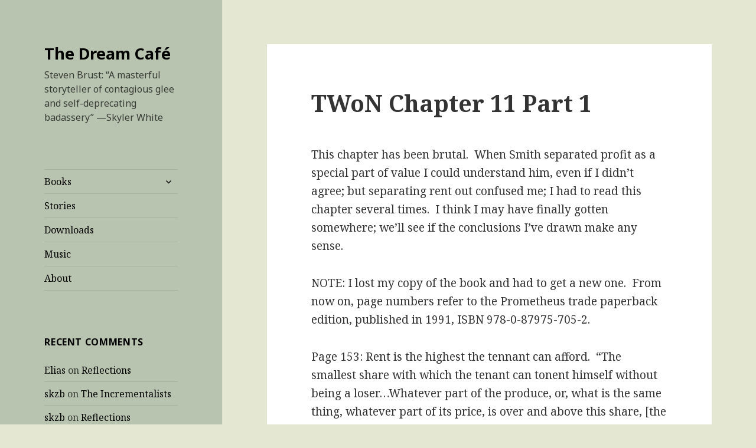

--- FILE ---
content_type: text/html; charset=UTF-8
request_url: http://dreamcafe.com/2009/06/05/twon-chapter-11-part-1/
body_size: 24533
content:
<!DOCTYPE html>
<html lang="en-US" class="no-js">
<head>
	<meta charset="UTF-8">
	<meta name="viewport" content="width=device-width">
	<link rel="profile" href="https://gmpg.org/xfn/11">
	<link rel="pingback" href="http://dreamcafe.com/xmlrpc.php">
	<!--[if lt IE 9]>
	<script src="http://dreamcafe.com/wp-content/themes/twentyfifteen/js/html5.js?ver=3.7.0"></script>
	<![endif]-->
	<script>(function(html){html.className = html.className.replace(/\bno-js\b/,'js')})(document.documentElement);</script>
<title>TWoN Chapter 11 Part 1 &#8211; The Dream Café</title>
<meta name='robots' content='max-image-preview:large' />
	<style>img:is([sizes="auto" i], [sizes^="auto," i]) { contain-intrinsic-size: 3000px 1500px }</style>
	<link rel='dns-prefetch' href='//secure.gravatar.com' />
<link rel='dns-prefetch' href='//stats.wp.com' />
<link rel='dns-prefetch' href='//fonts.googleapis.com' />
<link rel='dns-prefetch' href='//v0.wordpress.com' />
<link rel='dns-prefetch' href='//jetpack.wordpress.com' />
<link rel='dns-prefetch' href='//s0.wp.com' />
<link rel='dns-prefetch' href='//public-api.wordpress.com' />
<link rel='dns-prefetch' href='//0.gravatar.com' />
<link rel='dns-prefetch' href='//1.gravatar.com' />
<link rel='dns-prefetch' href='//2.gravatar.com' />
<link rel='dns-prefetch' href='//widgets.wp.com' />
<link href='https://fonts.gstatic.com' crossorigin rel='preconnect' />
<link rel='preconnect' href='//i0.wp.com' />
<link rel="alternate" type="application/rss+xml" title="The Dream Café &raquo; Feed" href="http://dreamcafe.com/feed/" />
<link rel="alternate" type="application/rss+xml" title="The Dream Café &raquo; Comments Feed" href="http://dreamcafe.com/comments/feed/" />
<link rel="alternate" type="application/rss+xml" title="The Dream Café &raquo; TWoN Chapter 11 Part 1 Comments Feed" href="http://dreamcafe.com/2009/06/05/twon-chapter-11-part-1/feed/" />
<script>
window._wpemojiSettings = {"baseUrl":"https:\/\/s.w.org\/images\/core\/emoji\/16.0.1\/72x72\/","ext":".png","svgUrl":"https:\/\/s.w.org\/images\/core\/emoji\/16.0.1\/svg\/","svgExt":".svg","source":{"concatemoji":"http:\/\/dreamcafe.com\/wp-includes\/js\/wp-emoji-release.min.js?ver=fd68531f0e6cede5ebc60007cc8b7140"}};
/*! This file is auto-generated */
!function(s,n){var o,i,e;function c(e){try{var t={supportTests:e,timestamp:(new Date).valueOf()};sessionStorage.setItem(o,JSON.stringify(t))}catch(e){}}function p(e,t,n){e.clearRect(0,0,e.canvas.width,e.canvas.height),e.fillText(t,0,0);var t=new Uint32Array(e.getImageData(0,0,e.canvas.width,e.canvas.height).data),a=(e.clearRect(0,0,e.canvas.width,e.canvas.height),e.fillText(n,0,0),new Uint32Array(e.getImageData(0,0,e.canvas.width,e.canvas.height).data));return t.every(function(e,t){return e===a[t]})}function u(e,t){e.clearRect(0,0,e.canvas.width,e.canvas.height),e.fillText(t,0,0);for(var n=e.getImageData(16,16,1,1),a=0;a<n.data.length;a++)if(0!==n.data[a])return!1;return!0}function f(e,t,n,a){switch(t){case"flag":return n(e,"\ud83c\udff3\ufe0f\u200d\u26a7\ufe0f","\ud83c\udff3\ufe0f\u200b\u26a7\ufe0f")?!1:!n(e,"\ud83c\udde8\ud83c\uddf6","\ud83c\udde8\u200b\ud83c\uddf6")&&!n(e,"\ud83c\udff4\udb40\udc67\udb40\udc62\udb40\udc65\udb40\udc6e\udb40\udc67\udb40\udc7f","\ud83c\udff4\u200b\udb40\udc67\u200b\udb40\udc62\u200b\udb40\udc65\u200b\udb40\udc6e\u200b\udb40\udc67\u200b\udb40\udc7f");case"emoji":return!a(e,"\ud83e\udedf")}return!1}function g(e,t,n,a){var r="undefined"!=typeof WorkerGlobalScope&&self instanceof WorkerGlobalScope?new OffscreenCanvas(300,150):s.createElement("canvas"),o=r.getContext("2d",{willReadFrequently:!0}),i=(o.textBaseline="top",o.font="600 32px Arial",{});return e.forEach(function(e){i[e]=t(o,e,n,a)}),i}function t(e){var t=s.createElement("script");t.src=e,t.defer=!0,s.head.appendChild(t)}"undefined"!=typeof Promise&&(o="wpEmojiSettingsSupports",i=["flag","emoji"],n.supports={everything:!0,everythingExceptFlag:!0},e=new Promise(function(e){s.addEventListener("DOMContentLoaded",e,{once:!0})}),new Promise(function(t){var n=function(){try{var e=JSON.parse(sessionStorage.getItem(o));if("object"==typeof e&&"number"==typeof e.timestamp&&(new Date).valueOf()<e.timestamp+604800&&"object"==typeof e.supportTests)return e.supportTests}catch(e){}return null}();if(!n){if("undefined"!=typeof Worker&&"undefined"!=typeof OffscreenCanvas&&"undefined"!=typeof URL&&URL.createObjectURL&&"undefined"!=typeof Blob)try{var e="postMessage("+g.toString()+"("+[JSON.stringify(i),f.toString(),p.toString(),u.toString()].join(",")+"));",a=new Blob([e],{type:"text/javascript"}),r=new Worker(URL.createObjectURL(a),{name:"wpTestEmojiSupports"});return void(r.onmessage=function(e){c(n=e.data),r.terminate(),t(n)})}catch(e){}c(n=g(i,f,p,u))}t(n)}).then(function(e){for(var t in e)n.supports[t]=e[t],n.supports.everything=n.supports.everything&&n.supports[t],"flag"!==t&&(n.supports.everythingExceptFlag=n.supports.everythingExceptFlag&&n.supports[t]);n.supports.everythingExceptFlag=n.supports.everythingExceptFlag&&!n.supports.flag,n.DOMReady=!1,n.readyCallback=function(){n.DOMReady=!0}}).then(function(){return e}).then(function(){var e;n.supports.everything||(n.readyCallback(),(e=n.source||{}).concatemoji?t(e.concatemoji):e.wpemoji&&e.twemoji&&(t(e.twemoji),t(e.wpemoji)))}))}((window,document),window._wpemojiSettings);
</script>
<link rel='stylesheet' id='twentyfifteen-jetpack-css' href='http://dreamcafe.com/wp-content/plugins/jetpack/modules/theme-tools/compat/twentyfifteen.css?ver=14.6' media='all' />
<style id='wp-emoji-styles-inline-css'>

	img.wp-smiley, img.emoji {
		display: inline !important;
		border: none !important;
		box-shadow: none !important;
		height: 1em !important;
		width: 1em !important;
		margin: 0 0.07em !important;
		vertical-align: -0.1em !important;
		background: none !important;
		padding: 0 !important;
	}
</style>
<link rel='stylesheet' id='wp-block-library-css' href='http://dreamcafe.com/wp-includes/css/dist/block-library/style.min.css?ver=fd68531f0e6cede5ebc60007cc8b7140' media='all' />
<style id='wp-block-library-theme-inline-css'>
.wp-block-audio :where(figcaption){color:#555;font-size:13px;text-align:center}.is-dark-theme .wp-block-audio :where(figcaption){color:#ffffffa6}.wp-block-audio{margin:0 0 1em}.wp-block-code{border:1px solid #ccc;border-radius:4px;font-family:Menlo,Consolas,monaco,monospace;padding:.8em 1em}.wp-block-embed :where(figcaption){color:#555;font-size:13px;text-align:center}.is-dark-theme .wp-block-embed :where(figcaption){color:#ffffffa6}.wp-block-embed{margin:0 0 1em}.blocks-gallery-caption{color:#555;font-size:13px;text-align:center}.is-dark-theme .blocks-gallery-caption{color:#ffffffa6}:root :where(.wp-block-image figcaption){color:#555;font-size:13px;text-align:center}.is-dark-theme :root :where(.wp-block-image figcaption){color:#ffffffa6}.wp-block-image{margin:0 0 1em}.wp-block-pullquote{border-bottom:4px solid;border-top:4px solid;color:currentColor;margin-bottom:1.75em}.wp-block-pullquote cite,.wp-block-pullquote footer,.wp-block-pullquote__citation{color:currentColor;font-size:.8125em;font-style:normal;text-transform:uppercase}.wp-block-quote{border-left:.25em solid;margin:0 0 1.75em;padding-left:1em}.wp-block-quote cite,.wp-block-quote footer{color:currentColor;font-size:.8125em;font-style:normal;position:relative}.wp-block-quote:where(.has-text-align-right){border-left:none;border-right:.25em solid;padding-left:0;padding-right:1em}.wp-block-quote:where(.has-text-align-center){border:none;padding-left:0}.wp-block-quote.is-large,.wp-block-quote.is-style-large,.wp-block-quote:where(.is-style-plain){border:none}.wp-block-search .wp-block-search__label{font-weight:700}.wp-block-search__button{border:1px solid #ccc;padding:.375em .625em}:where(.wp-block-group.has-background){padding:1.25em 2.375em}.wp-block-separator.has-css-opacity{opacity:.4}.wp-block-separator{border:none;border-bottom:2px solid;margin-left:auto;margin-right:auto}.wp-block-separator.has-alpha-channel-opacity{opacity:1}.wp-block-separator:not(.is-style-wide):not(.is-style-dots){width:100px}.wp-block-separator.has-background:not(.is-style-dots){border-bottom:none;height:1px}.wp-block-separator.has-background:not(.is-style-wide):not(.is-style-dots){height:2px}.wp-block-table{margin:0 0 1em}.wp-block-table td,.wp-block-table th{word-break:normal}.wp-block-table :where(figcaption){color:#555;font-size:13px;text-align:center}.is-dark-theme .wp-block-table :where(figcaption){color:#ffffffa6}.wp-block-video :where(figcaption){color:#555;font-size:13px;text-align:center}.is-dark-theme .wp-block-video :where(figcaption){color:#ffffffa6}.wp-block-video{margin:0 0 1em}:root :where(.wp-block-template-part.has-background){margin-bottom:0;margin-top:0;padding:1.25em 2.375em}
</style>
<style id='classic-theme-styles-inline-css'>
/*! This file is auto-generated */
.wp-block-button__link{color:#fff;background-color:#32373c;border-radius:9999px;box-shadow:none;text-decoration:none;padding:calc(.667em + 2px) calc(1.333em + 2px);font-size:1.125em}.wp-block-file__button{background:#32373c;color:#fff;text-decoration:none}
</style>
<link rel='stylesheet' id='mediaelement-css' href='http://dreamcafe.com/wp-includes/js/mediaelement/mediaelementplayer-legacy.min.css?ver=4.2.17' media='all' />
<link rel='stylesheet' id='wp-mediaelement-css' href='http://dreamcafe.com/wp-includes/js/mediaelement/wp-mediaelement.min.css?ver=fd68531f0e6cede5ebc60007cc8b7140' media='all' />
<style id='jetpack-sharing-buttons-style-inline-css'>
.jetpack-sharing-buttons__services-list{display:flex;flex-direction:row;flex-wrap:wrap;gap:0;list-style-type:none;margin:5px;padding:0}.jetpack-sharing-buttons__services-list.has-small-icon-size{font-size:12px}.jetpack-sharing-buttons__services-list.has-normal-icon-size{font-size:16px}.jetpack-sharing-buttons__services-list.has-large-icon-size{font-size:24px}.jetpack-sharing-buttons__services-list.has-huge-icon-size{font-size:36px}@media print{.jetpack-sharing-buttons__services-list{display:none!important}}.editor-styles-wrapper .wp-block-jetpack-sharing-buttons{gap:0;padding-inline-start:0}ul.jetpack-sharing-buttons__services-list.has-background{padding:1.25em 2.375em}
</style>
<style id='global-styles-inline-css'>
:root{--wp--preset--aspect-ratio--square: 1;--wp--preset--aspect-ratio--4-3: 4/3;--wp--preset--aspect-ratio--3-4: 3/4;--wp--preset--aspect-ratio--3-2: 3/2;--wp--preset--aspect-ratio--2-3: 2/3;--wp--preset--aspect-ratio--16-9: 16/9;--wp--preset--aspect-ratio--9-16: 9/16;--wp--preset--color--black: #000000;--wp--preset--color--cyan-bluish-gray: #abb8c3;--wp--preset--color--white: #fff;--wp--preset--color--pale-pink: #f78da7;--wp--preset--color--vivid-red: #cf2e2e;--wp--preset--color--luminous-vivid-orange: #ff6900;--wp--preset--color--luminous-vivid-amber: #fcb900;--wp--preset--color--light-green-cyan: #7bdcb5;--wp--preset--color--vivid-green-cyan: #00d084;--wp--preset--color--pale-cyan-blue: #8ed1fc;--wp--preset--color--vivid-cyan-blue: #0693e3;--wp--preset--color--vivid-purple: #9b51e0;--wp--preset--color--dark-gray: #111;--wp--preset--color--light-gray: #f1f1f1;--wp--preset--color--yellow: #f4ca16;--wp--preset--color--dark-brown: #352712;--wp--preset--color--medium-pink: #e53b51;--wp--preset--color--light-pink: #ffe5d1;--wp--preset--color--dark-purple: #2e2256;--wp--preset--color--purple: #674970;--wp--preset--color--blue-gray: #22313f;--wp--preset--color--bright-blue: #55c3dc;--wp--preset--color--light-blue: #e9f2f9;--wp--preset--gradient--vivid-cyan-blue-to-vivid-purple: linear-gradient(135deg,rgba(6,147,227,1) 0%,rgb(155,81,224) 100%);--wp--preset--gradient--light-green-cyan-to-vivid-green-cyan: linear-gradient(135deg,rgb(122,220,180) 0%,rgb(0,208,130) 100%);--wp--preset--gradient--luminous-vivid-amber-to-luminous-vivid-orange: linear-gradient(135deg,rgba(252,185,0,1) 0%,rgba(255,105,0,1) 100%);--wp--preset--gradient--luminous-vivid-orange-to-vivid-red: linear-gradient(135deg,rgba(255,105,0,1) 0%,rgb(207,46,46) 100%);--wp--preset--gradient--very-light-gray-to-cyan-bluish-gray: linear-gradient(135deg,rgb(238,238,238) 0%,rgb(169,184,195) 100%);--wp--preset--gradient--cool-to-warm-spectrum: linear-gradient(135deg,rgb(74,234,220) 0%,rgb(151,120,209) 20%,rgb(207,42,186) 40%,rgb(238,44,130) 60%,rgb(251,105,98) 80%,rgb(254,248,76) 100%);--wp--preset--gradient--blush-light-purple: linear-gradient(135deg,rgb(255,206,236) 0%,rgb(152,150,240) 100%);--wp--preset--gradient--blush-bordeaux: linear-gradient(135deg,rgb(254,205,165) 0%,rgb(254,45,45) 50%,rgb(107,0,62) 100%);--wp--preset--gradient--luminous-dusk: linear-gradient(135deg,rgb(255,203,112) 0%,rgb(199,81,192) 50%,rgb(65,88,208) 100%);--wp--preset--gradient--pale-ocean: linear-gradient(135deg,rgb(255,245,203) 0%,rgb(182,227,212) 50%,rgb(51,167,181) 100%);--wp--preset--gradient--electric-grass: linear-gradient(135deg,rgb(202,248,128) 0%,rgb(113,206,126) 100%);--wp--preset--gradient--midnight: linear-gradient(135deg,rgb(2,3,129) 0%,rgb(40,116,252) 100%);--wp--preset--gradient--dark-gray-gradient-gradient: linear-gradient(90deg, rgba(17,17,17,1) 0%, rgba(42,42,42,1) 100%);--wp--preset--gradient--light-gray-gradient: linear-gradient(90deg, rgba(241,241,241,1) 0%, rgba(215,215,215,1) 100%);--wp--preset--gradient--white-gradient: linear-gradient(90deg, rgba(255,255,255,1) 0%, rgba(230,230,230,1) 100%);--wp--preset--gradient--yellow-gradient: linear-gradient(90deg, rgba(244,202,22,1) 0%, rgba(205,168,10,1) 100%);--wp--preset--gradient--dark-brown-gradient: linear-gradient(90deg, rgba(53,39,18,1) 0%, rgba(91,67,31,1) 100%);--wp--preset--gradient--medium-pink-gradient: linear-gradient(90deg, rgba(229,59,81,1) 0%, rgba(209,28,51,1) 100%);--wp--preset--gradient--light-pink-gradient: linear-gradient(90deg, rgba(255,229,209,1) 0%, rgba(255,200,158,1) 100%);--wp--preset--gradient--dark-purple-gradient: linear-gradient(90deg, rgba(46,34,86,1) 0%, rgba(66,48,123,1) 100%);--wp--preset--gradient--purple-gradient: linear-gradient(90deg, rgba(103,73,112,1) 0%, rgba(131,93,143,1) 100%);--wp--preset--gradient--blue-gray-gradient: linear-gradient(90deg, rgba(34,49,63,1) 0%, rgba(52,75,96,1) 100%);--wp--preset--gradient--bright-blue-gradient: linear-gradient(90deg, rgba(85,195,220,1) 0%, rgba(43,180,211,1) 100%);--wp--preset--gradient--light-blue-gradient: linear-gradient(90deg, rgba(233,242,249,1) 0%, rgba(193,218,238,1) 100%);--wp--preset--font-size--small: 13px;--wp--preset--font-size--medium: 20px;--wp--preset--font-size--large: 36px;--wp--preset--font-size--x-large: 42px;--wp--preset--spacing--20: 0.44rem;--wp--preset--spacing--30: 0.67rem;--wp--preset--spacing--40: 1rem;--wp--preset--spacing--50: 1.5rem;--wp--preset--spacing--60: 2.25rem;--wp--preset--spacing--70: 3.38rem;--wp--preset--spacing--80: 5.06rem;--wp--preset--shadow--natural: 6px 6px 9px rgba(0, 0, 0, 0.2);--wp--preset--shadow--deep: 12px 12px 50px rgba(0, 0, 0, 0.4);--wp--preset--shadow--sharp: 6px 6px 0px rgba(0, 0, 0, 0.2);--wp--preset--shadow--outlined: 6px 6px 0px -3px rgba(255, 255, 255, 1), 6px 6px rgba(0, 0, 0, 1);--wp--preset--shadow--crisp: 6px 6px 0px rgba(0, 0, 0, 1);}:where(.is-layout-flex){gap: 0.5em;}:where(.is-layout-grid){gap: 0.5em;}body .is-layout-flex{display: flex;}.is-layout-flex{flex-wrap: wrap;align-items: center;}.is-layout-flex > :is(*, div){margin: 0;}body .is-layout-grid{display: grid;}.is-layout-grid > :is(*, div){margin: 0;}:where(.wp-block-columns.is-layout-flex){gap: 2em;}:where(.wp-block-columns.is-layout-grid){gap: 2em;}:where(.wp-block-post-template.is-layout-flex){gap: 1.25em;}:where(.wp-block-post-template.is-layout-grid){gap: 1.25em;}.has-black-color{color: var(--wp--preset--color--black) !important;}.has-cyan-bluish-gray-color{color: var(--wp--preset--color--cyan-bluish-gray) !important;}.has-white-color{color: var(--wp--preset--color--white) !important;}.has-pale-pink-color{color: var(--wp--preset--color--pale-pink) !important;}.has-vivid-red-color{color: var(--wp--preset--color--vivid-red) !important;}.has-luminous-vivid-orange-color{color: var(--wp--preset--color--luminous-vivid-orange) !important;}.has-luminous-vivid-amber-color{color: var(--wp--preset--color--luminous-vivid-amber) !important;}.has-light-green-cyan-color{color: var(--wp--preset--color--light-green-cyan) !important;}.has-vivid-green-cyan-color{color: var(--wp--preset--color--vivid-green-cyan) !important;}.has-pale-cyan-blue-color{color: var(--wp--preset--color--pale-cyan-blue) !important;}.has-vivid-cyan-blue-color{color: var(--wp--preset--color--vivid-cyan-blue) !important;}.has-vivid-purple-color{color: var(--wp--preset--color--vivid-purple) !important;}.has-black-background-color{background-color: var(--wp--preset--color--black) !important;}.has-cyan-bluish-gray-background-color{background-color: var(--wp--preset--color--cyan-bluish-gray) !important;}.has-white-background-color{background-color: var(--wp--preset--color--white) !important;}.has-pale-pink-background-color{background-color: var(--wp--preset--color--pale-pink) !important;}.has-vivid-red-background-color{background-color: var(--wp--preset--color--vivid-red) !important;}.has-luminous-vivid-orange-background-color{background-color: var(--wp--preset--color--luminous-vivid-orange) !important;}.has-luminous-vivid-amber-background-color{background-color: var(--wp--preset--color--luminous-vivid-amber) !important;}.has-light-green-cyan-background-color{background-color: var(--wp--preset--color--light-green-cyan) !important;}.has-vivid-green-cyan-background-color{background-color: var(--wp--preset--color--vivid-green-cyan) !important;}.has-pale-cyan-blue-background-color{background-color: var(--wp--preset--color--pale-cyan-blue) !important;}.has-vivid-cyan-blue-background-color{background-color: var(--wp--preset--color--vivid-cyan-blue) !important;}.has-vivid-purple-background-color{background-color: var(--wp--preset--color--vivid-purple) !important;}.has-black-border-color{border-color: var(--wp--preset--color--black) !important;}.has-cyan-bluish-gray-border-color{border-color: var(--wp--preset--color--cyan-bluish-gray) !important;}.has-white-border-color{border-color: var(--wp--preset--color--white) !important;}.has-pale-pink-border-color{border-color: var(--wp--preset--color--pale-pink) !important;}.has-vivid-red-border-color{border-color: var(--wp--preset--color--vivid-red) !important;}.has-luminous-vivid-orange-border-color{border-color: var(--wp--preset--color--luminous-vivid-orange) !important;}.has-luminous-vivid-amber-border-color{border-color: var(--wp--preset--color--luminous-vivid-amber) !important;}.has-light-green-cyan-border-color{border-color: var(--wp--preset--color--light-green-cyan) !important;}.has-vivid-green-cyan-border-color{border-color: var(--wp--preset--color--vivid-green-cyan) !important;}.has-pale-cyan-blue-border-color{border-color: var(--wp--preset--color--pale-cyan-blue) !important;}.has-vivid-cyan-blue-border-color{border-color: var(--wp--preset--color--vivid-cyan-blue) !important;}.has-vivid-purple-border-color{border-color: var(--wp--preset--color--vivid-purple) !important;}.has-vivid-cyan-blue-to-vivid-purple-gradient-background{background: var(--wp--preset--gradient--vivid-cyan-blue-to-vivid-purple) !important;}.has-light-green-cyan-to-vivid-green-cyan-gradient-background{background: var(--wp--preset--gradient--light-green-cyan-to-vivid-green-cyan) !important;}.has-luminous-vivid-amber-to-luminous-vivid-orange-gradient-background{background: var(--wp--preset--gradient--luminous-vivid-amber-to-luminous-vivid-orange) !important;}.has-luminous-vivid-orange-to-vivid-red-gradient-background{background: var(--wp--preset--gradient--luminous-vivid-orange-to-vivid-red) !important;}.has-very-light-gray-to-cyan-bluish-gray-gradient-background{background: var(--wp--preset--gradient--very-light-gray-to-cyan-bluish-gray) !important;}.has-cool-to-warm-spectrum-gradient-background{background: var(--wp--preset--gradient--cool-to-warm-spectrum) !important;}.has-blush-light-purple-gradient-background{background: var(--wp--preset--gradient--blush-light-purple) !important;}.has-blush-bordeaux-gradient-background{background: var(--wp--preset--gradient--blush-bordeaux) !important;}.has-luminous-dusk-gradient-background{background: var(--wp--preset--gradient--luminous-dusk) !important;}.has-pale-ocean-gradient-background{background: var(--wp--preset--gradient--pale-ocean) !important;}.has-electric-grass-gradient-background{background: var(--wp--preset--gradient--electric-grass) !important;}.has-midnight-gradient-background{background: var(--wp--preset--gradient--midnight) !important;}.has-small-font-size{font-size: var(--wp--preset--font-size--small) !important;}.has-medium-font-size{font-size: var(--wp--preset--font-size--medium) !important;}.has-large-font-size{font-size: var(--wp--preset--font-size--large) !important;}.has-x-large-font-size{font-size: var(--wp--preset--font-size--x-large) !important;}
:where(.wp-block-post-template.is-layout-flex){gap: 1.25em;}:where(.wp-block-post-template.is-layout-grid){gap: 1.25em;}
:where(.wp-block-columns.is-layout-flex){gap: 2em;}:where(.wp-block-columns.is-layout-grid){gap: 2em;}
:root :where(.wp-block-pullquote){font-size: 1.5em;line-height: 1.6;}
</style>
<link rel='stylesheet' id='twentyfifteen-fonts-css' href='https://fonts.googleapis.com/css?family=Noto+Sans%3A400italic%2C700italic%2C400%2C700%7CNoto+Serif%3A400italic%2C700italic%2C400%2C700%7CInconsolata%3A400%2C700&#038;subset=latin%2Clatin-ext&#038;display=fallback' media='all' />
<link rel='stylesheet' id='genericons-css' href='http://dreamcafe.com/wp-content/plugins/jetpack/_inc/genericons/genericons/genericons.css?ver=3.1' media='all' />
<link rel='stylesheet' id='twentyfifteen-style-css' href='http://dreamcafe.com/wp-content/themes/twentyfifteen/style.css?ver=20221101' media='all' />
<style id='twentyfifteen-style-inline-css'>

		/* Custom Header Background Color */
		body:before,
		.site-header {
			background-color: #b8c4b0;
		}

		@media screen and (min-width: 59.6875em) {
			.site-header,
			.secondary {
				background-color: transparent;
			}

			.widget button,
			.widget input[type="button"],
			.widget input[type="reset"],
			.widget input[type="submit"],
			.widget_calendar tbody a,
			.widget_calendar tbody a:hover,
			.widget_calendar tbody a:focus {
				color: #b8c4b0;
			}
		}
	

		/* Custom Sidebar Text Color */
		.site-title a,
		.site-description,
		.secondary-toggle:before {
			color: #000000;
		}

		.site-title a:hover,
		.site-title a:focus {
			color: #000000; /* Fallback for IE7 and IE8 */
			color: rgba( 0, 0, 0, 0.7);
		}

		.secondary-toggle {
			border-color: #000000; /* Fallback for IE7 and IE8 */
			border-color: rgba( 0, 0, 0, 0.1);
		}

		.secondary-toggle:hover,
		.secondary-toggle:focus {
			border-color: #000000; /* Fallback for IE7 and IE8 */
			border-color: rgba( 0, 0, 0, 0.3);
		}

		.site-title a {
			outline-color: #000000; /* Fallback for IE7 and IE8 */
			outline-color: rgba( 0, 0, 0, 0.3);
		}

		@media screen and (min-width: 59.6875em) {
			.secondary a,
			.dropdown-toggle:after,
			.widget-title,
			.widget blockquote cite,
			.widget blockquote small {
				color: #000000;
			}

			.widget button,
			.widget input[type="button"],
			.widget input[type="reset"],
			.widget input[type="submit"],
			.widget_calendar tbody a {
				background-color: #000000;
			}

			.textwidget a {
				border-color: #000000;
			}

			.secondary a:hover,
			.secondary a:focus,
			.main-navigation .menu-item-description,
			.widget,
			.widget blockquote,
			.widget .wp-caption-text,
			.widget .gallery-caption {
				color: rgba( 0, 0, 0, 0.7);
			}

			.widget button:hover,
			.widget button:focus,
			.widget input[type="button"]:hover,
			.widget input[type="button"]:focus,
			.widget input[type="reset"]:hover,
			.widget input[type="reset"]:focus,
			.widget input[type="submit"]:hover,
			.widget input[type="submit"]:focus,
			.widget_calendar tbody a:hover,
			.widget_calendar tbody a:focus {
				background-color: rgba( 0, 0, 0, 0.7);
			}

			.widget blockquote {
				border-color: rgba( 0, 0, 0, 0.7);
			}

			.main-navigation ul,
			.main-navigation li,
			.secondary-toggle,
			.widget input,
			.widget textarea,
			.widget table,
			.widget th,
			.widget td,
			.widget pre,
			.widget li,
			.widget_categories .children,
			.widget_nav_menu .sub-menu,
			.widget_pages .children,
			.widget abbr[title] {
				border-color: rgba( 0, 0, 0, 0.1);
			}

			.dropdown-toggle:hover,
			.dropdown-toggle:focus,
			.widget hr {
				background-color: rgba( 0, 0, 0, 0.1);
			}

			.widget input:focus,
			.widget textarea:focus {
				border-color: rgba( 0, 0, 0, 0.3);
			}

			.sidebar a:focus,
			.dropdown-toggle:focus {
				outline-color: rgba( 0, 0, 0, 0.3);
			}
		}
	
</style>
<link rel='stylesheet' id='twentyfifteen-block-style-css' href='http://dreamcafe.com/wp-content/themes/twentyfifteen/css/blocks.css?ver=20220914' media='all' />
<!--[if lt IE 9]>
<link rel='stylesheet' id='twentyfifteen-ie-css' href='http://dreamcafe.com/wp-content/themes/twentyfifteen/css/ie.css?ver=20220908' media='all' />
<![endif]-->
<!--[if lt IE 8]>
<link rel='stylesheet' id='twentyfifteen-ie7-css' href='http://dreamcafe.com/wp-content/themes/twentyfifteen/css/ie7.css?ver=20141210' media='all' />
<![endif]-->
<link rel='stylesheet' id='jetpack_likes-css' href='http://dreamcafe.com/wp-content/plugins/jetpack/modules/likes/style.css?ver=14.6' media='all' />
<style id='akismet-widget-style-inline-css'>

			.a-stats {
				--akismet-color-mid-green: #357b49;
				--akismet-color-white: #fff;
				--akismet-color-light-grey: #f6f7f7;

				max-width: 350px;
				width: auto;
			}

			.a-stats * {
				all: unset;
				box-sizing: border-box;
			}

			.a-stats strong {
				font-weight: 600;
			}

			.a-stats a.a-stats__link,
			.a-stats a.a-stats__link:visited,
			.a-stats a.a-stats__link:active {
				background: var(--akismet-color-mid-green);
				border: none;
				box-shadow: none;
				border-radius: 8px;
				color: var(--akismet-color-white);
				cursor: pointer;
				display: block;
				font-family: -apple-system, BlinkMacSystemFont, 'Segoe UI', 'Roboto', 'Oxygen-Sans', 'Ubuntu', 'Cantarell', 'Helvetica Neue', sans-serif;
				font-weight: 500;
				padding: 12px;
				text-align: center;
				text-decoration: none;
				transition: all 0.2s ease;
			}

			/* Extra specificity to deal with TwentyTwentyOne focus style */
			.widget .a-stats a.a-stats__link:focus {
				background: var(--akismet-color-mid-green);
				color: var(--akismet-color-white);
				text-decoration: none;
			}

			.a-stats a.a-stats__link:hover {
				filter: brightness(110%);
				box-shadow: 0 4px 12px rgba(0, 0, 0, 0.06), 0 0 2px rgba(0, 0, 0, 0.16);
			}

			.a-stats .count {
				color: var(--akismet-color-white);
				display: block;
				font-size: 1.5em;
				line-height: 1.4;
				padding: 0 13px;
				white-space: nowrap;
			}
		
</style>
<link rel='stylesheet' id='slb_core-css' href='http://dreamcafe.com/wp-content/plugins/simple-lightbox/client/css/app.css?ver=2.9.4' media='all' />
<link rel='stylesheet' id='sharedaddy-css' href='http://dreamcafe.com/wp-content/plugins/jetpack/modules/sharedaddy/sharing.css?ver=14.6' media='all' />
<link rel='stylesheet' id='social-logos-css' href='http://dreamcafe.com/wp-content/plugins/jetpack/_inc/social-logos/social-logos.min.css?ver=14.6' media='all' />
<link rel='stylesheet' id='aec_frontend-css' href='http://dreamcafe.com/wp-content/plugins/wp-ajax-edit-comments/css/frontend.css?ver=6.1' media='all' />
<link rel='stylesheet' id='aec_atd-css' href='http://dreamcafe.com/wp-content/plugins/wp-ajax-edit-comments/css/atd/atd.css?ver=6.1' media='all' />
<link rel='stylesheet' id='colorbox-css' href='http://dreamcafe.com/wp-content/plugins/wp-ajax-edit-comments/css/colorbox/colorbox.css?ver=6.1' media='screen' />
<script src="http://dreamcafe.com/wp-includes/js/jquery/jquery.min.js?ver=3.7.1" id="jquery-core-js"></script>
<script src="http://dreamcafe.com/wp-includes/js/jquery/jquery-migrate.min.js?ver=3.4.1" id="jquery-migrate-js"></script>
<script src="http://dreamcafe.com/wp-content/plugins/wp-ajax-edit-comments/js/jquery.colorbox.min.js?ver=6.1" id="colorbox-js"></script>
<link rel="https://api.w.org/" href="http://dreamcafe.com/wp-json/" /><link rel="alternate" title="JSON" type="application/json" href="http://dreamcafe.com/wp-json/wp/v2/posts/455" /><link rel="EditURI" type="application/rsd+xml" title="RSD" href="http://dreamcafe.com/xmlrpc.php?rsd" />

<link rel="canonical" href="http://dreamcafe.com/2009/06/05/twon-chapter-11-part-1/" />
<link rel='shortlink' href='https://wp.me/p2Y0af-7l' />
<link rel="alternate" title="oEmbed (JSON)" type="application/json+oembed" href="http://dreamcafe.com/wp-json/oembed/1.0/embed?url=http%3A%2F%2Fdreamcafe.com%2F2009%2F06%2F05%2Ftwon-chapter-11-part-1%2F" />
<link rel="alternate" title="oEmbed (XML)" type="text/xml+oembed" href="http://dreamcafe.com/wp-json/oembed/1.0/embed?url=http%3A%2F%2Fdreamcafe.com%2F2009%2F06%2F05%2Ftwon-chapter-11-part-1%2F&#038;format=xml" />
	<style>img#wpstats{display:none}</style>
		<style>.recentcomments a{display:inline !important;padding:0 !important;margin:0 !important;}</style><style id="custom-background-css">
body.custom-background { background-color: #e4e8d3; }
</style>
	
<!-- Jetpack Open Graph Tags -->
<meta property="og:type" content="article" />
<meta property="og:title" content="TWoN Chapter 11 Part 1" />
<meta property="og:url" content="http://dreamcafe.com/2009/06/05/twon-chapter-11-part-1/" />
<meta property="og:description" content="This chapter has been brutal.  When Smith separated profit as a special part of value I could understand him, even if I didn&#8217;t agree; but separating rent out confused me; I had to read this c…" />
<meta property="article:published_time" content="2009-06-05T20:51:25+00:00" />
<meta property="article:modified_time" content="2009-06-05T20:51:25+00:00" />
<meta property="og:site_name" content="The Dream Café" />
<meta property="og:image" content="https://s0.wp.com/i/blank.jpg" />
<meta property="og:image:alt" content="" />
<meta property="og:locale" content="en_US" />
<meta name="twitter:text:title" content="TWoN Chapter 11 Part 1" />
<meta name="twitter:card" content="summary" />

<!-- End Jetpack Open Graph Tags -->
</head>

<body class="wp-singular post-template-default single single-post postid-455 single-format-standard custom-background wp-embed-responsive wp-theme-twentyfifteen">
<div id="page" class="hfeed site">
	<a class="skip-link screen-reader-text" href="#content">Skip to content</a>

	<div id="sidebar" class="sidebar">
		<header id="masthead" class="site-header">
			<div class="site-branding">
										<p class="site-title"><a href="http://dreamcafe.com/" rel="home">The Dream Café</a></p>
												<p class="site-description">Steven Brust: “A masterful storyteller of contagious glee and self-deprecating badassery” —Skyler White</p>
										<button class="secondary-toggle">Menu and widgets</button>
			</div><!-- .site-branding -->
		</header><!-- .site-header -->

			<div id="secondary" class="secondary">

					<nav id="site-navigation" class="main-navigation">
				<div class="menu-main-menu-container"><ul id="menu-main-menu" class="nav-menu"><li id="menu-item-87" class="menu-item menu-item-type-post_type menu-item-object-page menu-item-has-children menu-item-87"><a href="http://dreamcafe.com/books/">Books</a>
<ul class="sub-menu">
	<li id="menu-item-184" class="menu-item menu-item-type-custom menu-item-object-custom menu-item-has-children menu-item-184"><a href="#">Vlad Taltos series</a>
	<ul class="sub-menu">
		<li id="menu-item-84" class="menu-item menu-item-type-post_type menu-item-object-page menu-item-84"><a href="http://dreamcafe.com/jhereg/">Jhereg</a></li>
		<li id="menu-item-100" class="menu-item menu-item-type-post_type menu-item-object-page menu-item-100"><a href="http://dreamcafe.com/yendi/">Yendi</a></li>
		<li id="menu-item-111" class="menu-item menu-item-type-post_type menu-item-object-page menu-item-111"><a href="http://dreamcafe.com/teckla/">Teckla</a></li>
		<li id="menu-item-174" class="menu-item menu-item-type-post_type menu-item-object-page menu-item-174"><a href="http://dreamcafe.com/taltos/">Taltos</a></li>
		<li id="menu-item-172" class="menu-item menu-item-type-post_type menu-item-object-page menu-item-172"><a href="http://dreamcafe.com/phoenix/">Phoenix</a></li>
		<li id="menu-item-161" class="menu-item menu-item-type-post_type menu-item-object-page menu-item-161"><a href="http://dreamcafe.com/athyra/">Athyra</a></li>
		<li id="menu-item-171" class="menu-item menu-item-type-post_type menu-item-object-page menu-item-171"><a href="http://dreamcafe.com/orca/">Orca</a></li>
		<li id="menu-item-163" class="menu-item menu-item-type-post_type menu-item-object-page menu-item-163"><a href="http://dreamcafe.com/dragon/">Dragon</a></li>
		<li id="menu-item-168" class="menu-item menu-item-type-post_type menu-item-object-page menu-item-168"><a href="http://dreamcafe.com/issola/">Issola</a></li>
		<li id="menu-item-164" class="menu-item menu-item-type-post_type menu-item-object-page menu-item-164"><a href="http://dreamcafe.com/dzur/">Dzur</a></li>
		<li id="menu-item-169" class="menu-item menu-item-type-post_type menu-item-object-page menu-item-169"><a href="http://dreamcafe.com/jhegaala/">Jhegaala</a></li>
		<li id="menu-item-167" class="menu-item menu-item-type-post_type menu-item-object-page menu-item-167"><a href="http://dreamcafe.com/iorich/">Iorich</a></li>
		<li id="menu-item-179" class="menu-item menu-item-type-post_type menu-item-object-page menu-item-179"><a href="http://dreamcafe.com/tiassa/">Tiassa</a></li>
		<li id="menu-item-4425" class="menu-item menu-item-type-post_type menu-item-object-page menu-item-4425"><a href="http://dreamcafe.com/books/hawk/">Hawk</a></li>
	</ul>
</li>
	<li id="menu-item-185" class="menu-item menu-item-type-custom menu-item-object-custom menu-item-has-children menu-item-185"><a href="#">The Khaavren Romances</a>
	<ul class="sub-menu">
		<li id="menu-item-178" class="menu-item menu-item-type-post_type menu-item-object-page menu-item-178"><a href="http://dreamcafe.com/the-phoenix-guards/">The Phoenix Guards</a></li>
		<li id="menu-item-165" class="menu-item menu-item-type-post_type menu-item-object-page menu-item-165"><a href="http://dreamcafe.com/five-hundred-years-after/">Five Hundred Years After</a></li>
		<li id="menu-item-177" class="menu-item menu-item-type-post_type menu-item-object-page menu-item-177"><a href="http://dreamcafe.com/the-paths-of-the-dead/">The Paths of the Dead</a></li>
		<li id="menu-item-176" class="menu-item menu-item-type-post_type menu-item-object-page menu-item-176"><a href="http://dreamcafe.com/the-lord-of-castle-black/">The Lord of Castle Black</a></li>
		<li id="menu-item-173" class="menu-item menu-item-type-post_type menu-item-object-page menu-item-173"><a href="http://dreamcafe.com/sethra-lavode/">Sethra Lavode</a></li>
	</ul>
</li>
	<li id="menu-item-186" class="menu-item menu-item-type-custom menu-item-object-custom menu-item-has-children menu-item-186"><a href="#">Other Novels</a>
	<ul class="sub-menu">
		<li id="menu-item-91" class="menu-item menu-item-type-post_type menu-item-object-page menu-item-91"><a href="http://dreamcafe.com/to-reign-in-hell/">To Reign In Hell</a></li>
		<li id="menu-item-107" class="menu-item menu-item-type-post_type menu-item-object-page menu-item-107"><a href="http://dreamcafe.com/brokedown-palace/">Brokedown Palace</a></li>
		<li id="menu-item-113" class="menu-item menu-item-type-post_type menu-item-object-page menu-item-113"><a href="http://dreamcafe.com/the-sun-the-moon-and-the-stars/">The Sun, the Moon, and the Stars</a></li>
		<li id="menu-item-162" class="menu-item menu-item-type-post_type menu-item-object-page menu-item-162"><a href="http://dreamcafe.com/cowboy-fengs/">Cowboy Feng’s Space Bar and Grille</a></li>
		<li id="menu-item-175" class="menu-item menu-item-type-post_type menu-item-object-page menu-item-175"><a href="http://dreamcafe.com/the-gypsy/">The Gypsy</a></li>
		<li id="menu-item-160" class="menu-item menu-item-type-post_type menu-item-object-page menu-item-160"><a href="http://dreamcafe.com/agyar/">Agyar</a></li>
		<li id="menu-item-166" class="menu-item menu-item-type-post_type menu-item-object-page menu-item-166"><a href="http://dreamcafe.com/freedom-and-necessity/">Freedom and Necessity</a></li>
		<li id="menu-item-170" class="menu-item menu-item-type-post_type menu-item-object-page menu-item-170"><a href="http://dreamcafe.com/my-own-kind-of-freedom/">My Own Kind of Freedom</a></li>
		<li id="menu-item-4426" class="menu-item menu-item-type-post_type menu-item-object-page menu-item-4426"><a href="http://dreamcafe.com/incrementalists/">The Incrementalists</a></li>
	</ul>
</li>
</ul>
</li>
<li id="menu-item-4428" class="menu-item menu-item-type-post_type menu-item-object-page menu-item-4428"><a href="http://dreamcafe.com/short-stories/">Stories</a></li>
<li id="menu-item-4427" class="menu-item menu-item-type-post_type menu-item-object-page menu-item-4427"><a href="http://dreamcafe.com/downloads/">Downloads</a></li>
<li id="menu-item-86" class="menu-item menu-item-type-post_type menu-item-object-page menu-item-86"><a href="http://dreamcafe.com/music/">Music</a></li>
<li id="menu-item-85" class="menu-item menu-item-type-post_type menu-item-object-page menu-item-85"><a href="http://dreamcafe.com/about/">About</a></li>
</ul></div>			</nav><!-- .main-navigation -->
		
		
					<div id="widget-area" class="widget-area" role="complementary">
				<aside id="recent-comments-5" class="widget widget_recent_comments"><h2 class="widget-title">Recent Comments</h2><nav aria-label="Recent Comments"><ul id="recentcomments"><li class="recentcomments"><span class="comment-author-link"><a href="https://gravatar.com/xebtl" class="url" rel="ugc external nofollow">Elias</a></span> on <a href="http://dreamcafe.com/2025/03/19/reflections/#comment-37784">Reflections</a></li><li class="recentcomments"><span class="comment-author-link"><a href="http://www.dreamcafe.com/" class="url" rel="ugc external nofollow">skzb</a></span> on <a href="http://dreamcafe.com/incrementalists/#comment-37769">The Incrementalists</a></li><li class="recentcomments"><span class="comment-author-link"><a href="http://www.dreamcafe.com/" class="url" rel="ugc external nofollow">skzb</a></span> on <a href="http://dreamcafe.com/2025/03/19/reflections/#comment-37768">Reflections</a></li><li class="recentcomments"><span class="comment-author-link">Ysidro</span> on <a href="http://dreamcafe.com/incrementalists/#comment-37758">The Incrementalists</a></li><li class="recentcomments"><span class="comment-author-link"><a href="https://gravatar.com/xebtl" class="url" rel="ugc external nofollow">Elias</a></span> on <a href="http://dreamcafe.com/2025/03/19/reflections/#comment-37755">Reflections</a></li><li class="recentcomments"><span class="comment-author-link"><a href="http://www.dreamcafe.com/" class="url" rel="ugc external nofollow">skzb</a></span> on <a href="http://dreamcafe.com/2025/03/19/reflections/#comment-37699">Reflections</a></li><li class="recentcomments"><span class="comment-author-link">WithGratitude</span> on <a href="http://dreamcafe.com/2025/03/19/reflections/#comment-37635">Reflections</a></li><li class="recentcomments"><span class="comment-author-link"><a href="http://dragaera.fandom.com" class="url" rel="ugc external nofollow">Majikjon</a></span> on <a href="http://dreamcafe.com/about/#comment-37634">About</a></li><li class="recentcomments"><span class="comment-author-link">Mona H</span> on <a href="http://dreamcafe.com/2025/03/19/reflections/#comment-37536">Reflections</a></li><li class="recentcomments"><span class="comment-author-link"><a href="http://www.dreamcafe.com/" class="url" rel="ugc external nofollow">skzb</a></span> on <a href="http://dreamcafe.com/books/#comment-37521">Books</a></li><li class="recentcomments"><span class="comment-author-link">Grita Fan</span> on <a href="http://dreamcafe.com/books/#comment-37476">Books</a></li><li class="recentcomments"><span class="comment-author-link">STEVE REES</span> on <a href="http://dreamcafe.com/about/#comment-37295">About</a></li><li class="recentcomments"><span class="comment-author-link">Ken Archer</span> on <a href="http://dreamcafe.com/about/#comment-37231">About</a></li><li class="recentcomments"><span class="comment-author-link">Ken Archer</span> on <a href="http://dreamcafe.com/about/#comment-37230">About</a></li><li class="recentcomments"><span class="comment-author-link">Seth</span> on <a href="http://dreamcafe.com/2025/03/19/reflections/#comment-36965">Reflections</a></li><li class="recentcomments"><span class="comment-author-link"><a href="http://theatreajouer.fr" class="url" rel="ugc external nofollow">Thomas Husar-Blanc</a></span> on <a href="http://dreamcafe.com/about/#comment-36796">About</a></li><li class="recentcomments"><span class="comment-author-link"><a href="http://www.dreamcafe.com/" class="url" rel="ugc external nofollow">skzb</a></span> on <a href="http://dreamcafe.com/2025/03/19/reflections/#comment-36756">Reflections</a></li><li class="recentcomments"><span class="comment-author-link"><a href="http://www.dreamcafe.com/" class="url" rel="ugc external nofollow">skzb</a></span> on <a href="http://dreamcafe.com/about/#comment-36755">About</a></li><li class="recentcomments"><span class="comment-author-link">Bad Digby</span> on <a href="http://dreamcafe.com/about/#comment-36748">About</a></li><li class="recentcomments"><span class="comment-author-link">Derek KQ</span> on <a href="http://dreamcafe.com/2025/03/19/reflections/#comment-36724">Reflections</a></li></ul></nav></aside><aside id="custom_html-3" class="widget_text widget widget_custom_html"><div class="textwidget custom-html-widget"><a href="https://www.patreon.com/bePatron?u=2961323&redirect_uri=http%3A%2F%2Fdreamcafe.com%2F">
    <img data-recalc-dims="1" height="40" width="204" src="https://i0.wp.com/s3-us-west-1.amazonaws.com/widget-images/become-patron-widget-medium%402x.png?resize=204%2C40&#038;ssl=1">
</a></div></aside><aside id="custom_html-4" class="widget_text widget widget_custom_html"><h2 class="widget-title">Tip Jar</h2><div class="textwidget custom-html-widget"><form action="https://www.paypal.com/cgi-bin/webscr" method="post"><input name="cmd" type="hidden" value="_s-xclick" />
<input alt="Drop any ammount of change into the guitar case" name="submit" src="https://www.paypal.com/en_US/i/btn/x-click-but11.gif" type="image" />
<img data-recalc-dims="1" src="https://i0.wp.com/www.paypal.com/en_US/i/scr/pixel.gif?resize=1%2C1&#038;ssl=1" alt="" width="1" height="1" border="0" />
<input name="encrypted" type="hidden" value="-----BEGIN [base64]/k/dLH+Z/hhdn0FKFYmoqe4ZtnY+p9SRAIbnhTv0eNmLLZuSBAa+kASR9bLtlXSoJdBtshtOIZJZkP7l+9SIq9+Nlayv0U4mh8v19Y9kSKgeRAUnaUD/3RFMQBxo3wrscTyPoUq66nZW72vqaAiqYOy9adTjIaxezELMAkGBSsOAwIaBQAwgfQGCSqGSIb3DQEHATAUBggqhkiG9w0DBwQI3I2whesiaqOAgdD32HqGxwgI0ErjpSrgNMVyisPoML82BnZpH7lR1ORH29G/9kJj7JtOXgQdtpadZ5rhKO2Z4oGEB2yDP+K5QbQwkyphddLAo7thXi8tVUtMg5nJYz4vq2SkB+EtQ/hqXeIACv8C/uViuoR3/aAZUHDLwHWBciEaUdn0x3/vo2J/C9FFQuyZfNcSvHF9nhzNjqP2pAMODQCnCSLepH4hrtqcjK9z9HDoGsW1W17KwHvvcSoxPW7qJt6YQKbvDRs5PdiU/[base64]/ETMS1ycjtkpkvjXZe9k+6CieLuLsPumsJ7QC1odNz3sJiCbs2wC0nLE0uLGaEtXynIgRqIddYCHx88pb5HTXv4SZeuv0Rqq4+axW9PLAAATU8w04qqjaSXgbGLP3NmohqM6bV9kZZwZLR/klDaQGo1u9uDb9lr4Yn+rBQIDAQABo4HuMIHrMB0GA1UdDgQWBBSWn3y7xm8XvVk/UtcKG+wQ1mSUazCBuwYDVR0jBIGzMIGwgBSWn3y7xm8XvVk/[base64]/zANBgkqhkiG9w0BAQUFAAOBgQCBXzpWmoBa5e9fo6ujionW1hUhPkOBakTr3YCDjbYfvJEiv/2P+IobhOGJr85+XHhN0v4gUkEDI8r2/rNk1m0GA8HKddvTjyGw/XqXa+LSTlDYkqI8OwR8GEYj4efEtcRpRYBxV8KxAW93YDWzFGvruKnnLbDAF6VR5w/[base64]/q+YW9owDQYJKoZIhvcNAQEBBQAEgYAPPIDX9TI3SaggGuq1uImbk/SgLUpjNc8DbFuZV6+fOoZlzltO1LcQcfItwGP25CqEdrdnVolLxk7Gl9OPfTOrDkQvc/eixoaXzFK2dfcSxdHq0kT0EEUy2K8ZGQ22nCUy45LfHVRlJVYMnl+epWKqBBhJX031QJf8EsIp1Pl2cw==-----END PKCS7-----" /></form></div></aside><aside id="linkcat-52" class="widget widget_links"><h2 class="widget-title">Appearances</h2>
	<ul class='xoxo blogroll'>
<li><a href="https://www.narrativity.fun/" title="A small convention devoted to the craft of story telling.">Narrativity &#8212; A convention for story</a></li>
<li><a href="http://dreamcafe.com/scheduled-appearances/" rel="me" title="Where to find me IRL">Scheduled Appearances</a></li>

	</ul>
</aside>
<aside id="linkcat-65" class="widget widget_links"><h2 class="widget-title">Friends</h2>
	<ul class='xoxo blogroll'>
<li><a href="http://coffeeem.livejournal.com/" rel="friend">Emma Bull</a></li>
<li><a href="http://blog.jenphalian.com/" target="_blank">jenphalian</a></li>
<li><a href="http://whatever.scalzi.com/" rel="friend">John Scalzi</a></li>
<li><a href="http://pameladean.livejournal.com/" rel="friend">Pamela Dean</a></li>
<li><a href="http://www.skylerwhite.com/" rel="friend">Skyler White</a></li>
<li><a href="http://shetterly.blogspot.com/" rel="friend">Will Shetterly</a></li>

	</ul>
</aside>
<aside id="linkcat-3" class="widget widget_links"><h2 class="widget-title">Links</h2>
	<ul class='xoxo blogroll'>
<li><a href="http://www.jonas-kyratzes.net/2013/11/09/principles/" title="A friend responds to slander with a positive statement. It happens that I agree with, pretty much, everything he says.">A Statement of Principles from Jonas Kyratzes</a></li>
<li><a href="http://www.cafepress.com/dragaera" rel="contact" title="Why not buy a t-shirt or other souvenir at the Cafepress store? All proceeds go to support Steve writing more books.">Adrilankha Gift Shop</a></li>
<li><a href="https://www.narrativity.fun/" title="A small convention devoted to the craft of story telling.">Narrativity &#8212; A convention for story</a></li>
<li><a href="http://dreamcafe.com/policy-on-fanfic/">Policy on Fanfic</a></li>
<li><a href="http://dreamcafe.com/quotables/" rel="me">Quotables</a></li>
<li><a href="http://dreamcafe.com/2017/12/05/getting-signed-books-from-me/" title="The easiest way to get a signed book from me.">Signed Books</a></li>
<li><a href="http://dreamcafe.com/site-rules/" rel="me">Site Rules</a></li>
<li><a href="http://dreamcafe.com/site-suggestions" rel="me">Site Suggestions</a></li>
<li><a href="http://dreamcafe.com/2013/09/13/answers-to-a-few-things-im-tired-of-hearing/" target="_blank">Socialism FAQ</a></li>
<li><a href="http://incrementalistsbook.com">The Incrementalists</a></li>
<li><a href="http://www.cafepress.com/incrementalists" title="The merch is real. As for the organization, I&#8217;m not at liberty to say.">The Incrementalists Gift Shop</a></li>
<li><a href="http://dreamcafe.com/writing-craft/">Writing Craft</a></li>

	</ul>
</aside>
<aside id="linkcat-52" class="widget widget_links"><h2 class="widget-title">Appearances</h2>
	<ul class='xoxo blogroll'>
<li><a href="https://www.narrativity.fun/" title="A small convention devoted to the craft of story telling.">Narrativity &#8212; A convention for story</a></li>
<li><a href="http://dreamcafe.com/scheduled-appearances/" rel="me" title="Where to find me IRL">Scheduled Appearances</a></li>

	</ul>
</aside>

		<aside id="recent-posts-4" class="widget widget_recent_entries">
		<h2 class="widget-title">Recent Posts</h2><nav aria-label="Recent Posts">
		<ul>
											<li>
					<a href="http://dreamcafe.com/2025/03/19/reflections/">Reflections</a>
									</li>
											<li>
					<a href="http://dreamcafe.com/2025/03/14/but-what-can-i-do/">&#8220;But What Can *I* Do?&#8221;</a>
									</li>
											<li>
					<a href="http://dreamcafe.com/2025/02/26/narrativity-2025/">Narrativity 2025</a>
									</li>
											<li>
					<a href="http://dreamcafe.com/2024/12/17/i-will-never-forgive-delta-airlines/">I Will Never Forgive Delta Airlines</a>
									</li>
											<li>
					<a href="http://dreamcafe.com/2024/07/17/generalized-human-experience/">Generalized Human Experience</a>
									</li>
											<li>
					<a href="http://dreamcafe.com/2024/07/13/a-brief-note-on-the-power-and-limits-of-propaganda/">A Brief Note on the Power and Limits of Propaganda</a>
									</li>
											<li>
					<a href="http://dreamcafe.com/2024/06/09/on-fascism-things-are-different-now/">On Fascism&#8211;Things Are Different Now</a>
									</li>
											<li>
					<a href="http://dreamcafe.com/2024/05/26/subjectivity-objectivity-and-political-action/">Subjectivity, Objectivity, and Political Action</a>
									</li>
											<li>
					<a href="http://dreamcafe.com/2024/05/21/a-totally-original-parable-not-derived-from-anything-else-really/">A Totally Original Parable Not Derived From Anything Else Really</a>
									</li>
											<li>
					<a href="http://dreamcafe.com/2024/05/01/may-day-post/">May Day Post</a>
									</li>
											<li>
					<a href="http://dreamcafe.com/2024/04/30/when-writers-get-stuck/">When writers get stuck</a>
									</li>
											<li>
					<a href="http://dreamcafe.com/2024/03/29/lyorn-discussion-major-spoilers/">Lyorn Discussion&#8211;Major Spoilers</a>
									</li>
											<li>
					<a href="http://dreamcafe.com/2023/12/29/we-live-in-a-democracy-therefore-the-government-represents-us/">&#8220;We live in a democracy, therefore the government represents us.&#8221;</a>
									</li>
											<li>
					<a href="http://dreamcafe.com/2023/04/25/tsalmoth-spoilers/">Tsalmoth &#8212; Spoilers</a>
									</li>
											<li>
					<a href="http://dreamcafe.com/2022/08/18/on-art-and-commerce-and-pseudo-activism/">On Art and Commerce and Pseudo-Activism</a>
									</li>
											<li>
					<a href="http://dreamcafe.com/2022/06/24/creeping-fascism/">Creeping Fascism</a>
									</li>
											<li>
					<a href="http://dreamcafe.com/2022/04/22/all-science-is-social-science/">All Science is Social Science</a>
									</li>
					</ul>

		</nav></aside><aside id="categories-4" class="widget widget_categories"><h2 class="widget-title">Categories</h2><form action="http://dreamcafe.com" method="get"><label class="screen-reader-text" for="cat">Categories</label><select  name='cat' id='cat' class='postform'>
	<option value='-1'>Select Category</option>
	<option class="level-0" value="53">Anti-Duhring&nbsp;&nbsp;(13)</option>
	<option class="level-0" value="5">Art&nbsp;&nbsp;(50)</option>
	<option class="level-0" value="7">Book Discussions&nbsp;&nbsp;(20)</option>
	<option class="level-0" value="8">Books&nbsp;&nbsp;(77)</option>
	<option class="level-0" value="10">characterization&nbsp;&nbsp;(4)</option>
	<option class="level-0" value="11">Continuous Coast&nbsp;&nbsp;(2)</option>
	<option class="level-0" value="12">Conventions&nbsp;&nbsp;(33)</option>
	<option class="level-0" value="13">Etiquette&nbsp;&nbsp;(2)</option>
	<option class="level-0" value="15">Family&nbsp;&nbsp;(18)</option>
	<option class="level-0" value="62">Fandom&nbsp;&nbsp;(3)</option>
	<option class="level-0" value="16">Food&nbsp;&nbsp;(14)</option>
	<option class="level-0" value="17">Free-for-all&nbsp;&nbsp;(9)</option>
	<option class="level-0" value="2">Friends&nbsp;&nbsp;(18)</option>
	<option class="level-0" value="18">Health&nbsp;&nbsp;(18)</option>
	<option class="level-0" value="19">History&nbsp;&nbsp;(41)</option>
	<option class="level-0" value="20">Incrementalists&nbsp;&nbsp;(19)</option>
	<option class="level-0" value="54">Jen&nbsp;&nbsp;(3)</option>
	<option class="level-0" value="21">Jokes&nbsp;&nbsp;(9)</option>
	<option class="level-0" value="23">Life&nbsp;&nbsp;(60)</option>
	<option class="level-0" value="24">Logic&nbsp;&nbsp;(7)</option>
	<option class="level-0" value="26">Media&nbsp;&nbsp;(26)</option>
	<option class="level-0" value="27">Music&nbsp;&nbsp;(30)</option>
	<option class="level-0" value="28">Nathan&nbsp;&nbsp;(2)</option>
	<option class="level-0" value="55">Philosophy&nbsp;&nbsp;(30)</option>
	<option class="level-0" value="29">Poker&nbsp;&nbsp;(6)</option>
	<option class="level-0" value="30">Politics&nbsp;&nbsp;(198)</option>
	<option class="level-0" value="56">Rant&nbsp;&nbsp;(19)</option>
	<option class="level-0" value="32">Reesa&nbsp;&nbsp;(10)</option>
	<option class="level-0" value="33">Reviews&nbsp;&nbsp;(6)</option>
	<option class="level-0" value="69">Squee&nbsp;&nbsp;(1)</option>
	<option class="level-0" value="34">Steve&nbsp;&nbsp;(300)</option>
	<option class="level-0" value="60">Stuff&nbsp;&nbsp;(1)</option>
	<option class="level-0" value="59">Tech Support&nbsp;&nbsp;(2)</option>
	<option class="level-0" value="35">Texas Wisdom&nbsp;&nbsp;(73)</option>
	<option class="level-0" value="64">The Revolution Betrayed&nbsp;&nbsp;(13)</option>
	<option class="level-0" value="36">The Wealth of Nations&nbsp;&nbsp;(39)</option>
	<option class="level-0" value="37">travel&nbsp;&nbsp;(27)</option>
	<option class="level-0" value="38">Tuli&nbsp;&nbsp;(2)</option>
	<option class="level-0" value="1">Uncategorized&nbsp;&nbsp;(88)</option>
	<option class="level-0" value="58">What The Fuck&nbsp;&nbsp;(16)</option>
	<option class="level-0" value="39">Words Words Words&nbsp;&nbsp;(28)</option>
	<option class="level-0" value="40">Writing&nbsp;&nbsp;(121)</option>
	<option class="level-0" value="57">Zombie Wisdom&nbsp;&nbsp;(3)</option>
</select>
</form><script>
(function() {
	var dropdown = document.getElementById( "cat" );
	function onCatChange() {
		if ( dropdown.options[ dropdown.selectedIndex ].value > 0 ) {
			dropdown.parentNode.submit();
		}
	}
	dropdown.onchange = onCatChange;
})();
</script>
</aside><aside id="search-4" class="widget widget_search"><form role="search" method="get" class="search-form" action="http://dreamcafe.com/">
				<label>
					<span class="screen-reader-text">Search for:</span>
					<input type="search" class="search-field" placeholder="Search &hellip;" value="" name="s" />
				</label>
				<input type="submit" class="search-submit screen-reader-text" value="Search" />
			</form></aside><aside id="archives-4" class="widget widget_archive"><h2 class="widget-title">Archives</h2>		<label class="screen-reader-text" for="archives-dropdown-4">Archives</label>
		<select id="archives-dropdown-4" name="archive-dropdown">
			
			<option value="">Select Month</option>
				<option value='http://dreamcafe.com/2025/03/'> March 2025 </option>
	<option value='http://dreamcafe.com/2025/02/'> February 2025 </option>
	<option value='http://dreamcafe.com/2024/12/'> December 2024 </option>
	<option value='http://dreamcafe.com/2024/07/'> July 2024 </option>
	<option value='http://dreamcafe.com/2024/06/'> June 2024 </option>
	<option value='http://dreamcafe.com/2024/05/'> May 2024 </option>
	<option value='http://dreamcafe.com/2024/04/'> April 2024 </option>
	<option value='http://dreamcafe.com/2024/03/'> March 2024 </option>
	<option value='http://dreamcafe.com/2023/12/'> December 2023 </option>
	<option value='http://dreamcafe.com/2023/04/'> April 2023 </option>
	<option value='http://dreamcafe.com/2022/08/'> August 2022 </option>
	<option value='http://dreamcafe.com/2022/06/'> June 2022 </option>
	<option value='http://dreamcafe.com/2022/04/'> April 2022 </option>
	<option value='http://dreamcafe.com/2021/08/'> August 2021 </option>
	<option value='http://dreamcafe.com/2021/07/'> July 2021 </option>
	<option value='http://dreamcafe.com/2021/05/'> May 2021 </option>
	<option value='http://dreamcafe.com/2021/03/'> March 2021 </option>
	<option value='http://dreamcafe.com/2021/01/'> January 2021 </option>
	<option value='http://dreamcafe.com/2020/09/'> September 2020 </option>
	<option value='http://dreamcafe.com/2020/08/'> August 2020 </option>
	<option value='http://dreamcafe.com/2020/07/'> July 2020 </option>
	<option value='http://dreamcafe.com/2020/06/'> June 2020 </option>
	<option value='http://dreamcafe.com/2020/03/'> March 2020 </option>
	<option value='http://dreamcafe.com/2020/01/'> January 2020 </option>
	<option value='http://dreamcafe.com/2019/12/'> December 2019 </option>
	<option value='http://dreamcafe.com/2019/10/'> October 2019 </option>
	<option value='http://dreamcafe.com/2019/08/'> August 2019 </option>
	<option value='http://dreamcafe.com/2019/07/'> July 2019 </option>
	<option value='http://dreamcafe.com/2019/06/'> June 2019 </option>
	<option value='http://dreamcafe.com/2019/05/'> May 2019 </option>
	<option value='http://dreamcafe.com/2019/04/'> April 2019 </option>
	<option value='http://dreamcafe.com/2019/03/'> March 2019 </option>
	<option value='http://dreamcafe.com/2019/02/'> February 2019 </option>
	<option value='http://dreamcafe.com/2019/01/'> January 2019 </option>
	<option value='http://dreamcafe.com/2018/12/'> December 2018 </option>
	<option value='http://dreamcafe.com/2018/11/'> November 2018 </option>
	<option value='http://dreamcafe.com/2018/10/'> October 2018 </option>
	<option value='http://dreamcafe.com/2018/09/'> September 2018 </option>
	<option value='http://dreamcafe.com/2018/08/'> August 2018 </option>
	<option value='http://dreamcafe.com/2018/07/'> July 2018 </option>
	<option value='http://dreamcafe.com/2018/06/'> June 2018 </option>
	<option value='http://dreamcafe.com/2018/04/'> April 2018 </option>
	<option value='http://dreamcafe.com/2018/03/'> March 2018 </option>
	<option value='http://dreamcafe.com/2017/12/'> December 2017 </option>
	<option value='http://dreamcafe.com/2017/11/'> November 2017 </option>
	<option value='http://dreamcafe.com/2017/10/'> October 2017 </option>
	<option value='http://dreamcafe.com/2017/09/'> September 2017 </option>
	<option value='http://dreamcafe.com/2017/08/'> August 2017 </option>
	<option value='http://dreamcafe.com/2017/07/'> July 2017 </option>
	<option value='http://dreamcafe.com/2017/06/'> June 2017 </option>
	<option value='http://dreamcafe.com/2017/05/'> May 2017 </option>
	<option value='http://dreamcafe.com/2017/04/'> April 2017 </option>
	<option value='http://dreamcafe.com/2017/03/'> March 2017 </option>
	<option value='http://dreamcafe.com/2017/02/'> February 2017 </option>
	<option value='http://dreamcafe.com/2017/01/'> January 2017 </option>
	<option value='http://dreamcafe.com/2016/12/'> December 2016 </option>
	<option value='http://dreamcafe.com/2016/11/'> November 2016 </option>
	<option value='http://dreamcafe.com/2016/09/'> September 2016 </option>
	<option value='http://dreamcafe.com/2016/08/'> August 2016 </option>
	<option value='http://dreamcafe.com/2016/07/'> July 2016 </option>
	<option value='http://dreamcafe.com/2016/06/'> June 2016 </option>
	<option value='http://dreamcafe.com/2016/05/'> May 2016 </option>
	<option value='http://dreamcafe.com/2016/04/'> April 2016 </option>
	<option value='http://dreamcafe.com/2016/03/'> March 2016 </option>
	<option value='http://dreamcafe.com/2016/02/'> February 2016 </option>
	<option value='http://dreamcafe.com/2016/01/'> January 2016 </option>
	<option value='http://dreamcafe.com/2015/12/'> December 2015 </option>
	<option value='http://dreamcafe.com/2015/11/'> November 2015 </option>
	<option value='http://dreamcafe.com/2015/10/'> October 2015 </option>
	<option value='http://dreamcafe.com/2015/09/'> September 2015 </option>
	<option value='http://dreamcafe.com/2015/08/'> August 2015 </option>
	<option value='http://dreamcafe.com/2015/07/'> July 2015 </option>
	<option value='http://dreamcafe.com/2015/06/'> June 2015 </option>
	<option value='http://dreamcafe.com/2015/05/'> May 2015 </option>
	<option value='http://dreamcafe.com/2015/04/'> April 2015 </option>
	<option value='http://dreamcafe.com/2015/03/'> March 2015 </option>
	<option value='http://dreamcafe.com/2015/02/'> February 2015 </option>
	<option value='http://dreamcafe.com/2015/01/'> January 2015 </option>
	<option value='http://dreamcafe.com/2014/12/'> December 2014 </option>
	<option value='http://dreamcafe.com/2014/11/'> November 2014 </option>
	<option value='http://dreamcafe.com/2014/10/'> October 2014 </option>
	<option value='http://dreamcafe.com/2014/09/'> September 2014 </option>
	<option value='http://dreamcafe.com/2014/08/'> August 2014 </option>
	<option value='http://dreamcafe.com/2014/07/'> July 2014 </option>
	<option value='http://dreamcafe.com/2014/06/'> June 2014 </option>
	<option value='http://dreamcafe.com/2014/05/'> May 2014 </option>
	<option value='http://dreamcafe.com/2014/04/'> April 2014 </option>
	<option value='http://dreamcafe.com/2014/03/'> March 2014 </option>
	<option value='http://dreamcafe.com/2014/02/'> February 2014 </option>
	<option value='http://dreamcafe.com/2014/01/'> January 2014 </option>
	<option value='http://dreamcafe.com/2013/12/'> December 2013 </option>
	<option value='http://dreamcafe.com/2013/11/'> November 2013 </option>
	<option value='http://dreamcafe.com/2013/10/'> October 2013 </option>
	<option value='http://dreamcafe.com/2013/09/'> September 2013 </option>
	<option value='http://dreamcafe.com/2013/08/'> August 2013 </option>
	<option value='http://dreamcafe.com/2013/07/'> July 2013 </option>
	<option value='http://dreamcafe.com/2013/06/'> June 2013 </option>
	<option value='http://dreamcafe.com/2013/05/'> May 2013 </option>
	<option value='http://dreamcafe.com/2013/04/'> April 2013 </option>
	<option value='http://dreamcafe.com/2013/03/'> March 2013 </option>
	<option value='http://dreamcafe.com/2013/02/'> February 2013 </option>
	<option value='http://dreamcafe.com/2013/01/'> January 2013 </option>
	<option value='http://dreamcafe.com/2012/12/'> December 2012 </option>
	<option value='http://dreamcafe.com/2012/11/'> November 2012 </option>
	<option value='http://dreamcafe.com/2012/10/'> October 2012 </option>
	<option value='http://dreamcafe.com/2012/09/'> September 2012 </option>
	<option value='http://dreamcafe.com/2012/08/'> August 2012 </option>
	<option value='http://dreamcafe.com/2012/07/'> July 2012 </option>
	<option value='http://dreamcafe.com/2012/06/'> June 2012 </option>
	<option value='http://dreamcafe.com/2012/05/'> May 2012 </option>
	<option value='http://dreamcafe.com/2012/04/'> April 2012 </option>
	<option value='http://dreamcafe.com/2012/03/'> March 2012 </option>
	<option value='http://dreamcafe.com/2012/02/'> February 2012 </option>
	<option value='http://dreamcafe.com/2011/12/'> December 2011 </option>
	<option value='http://dreamcafe.com/2011/11/'> November 2011 </option>
	<option value='http://dreamcafe.com/2011/10/'> October 2011 </option>
	<option value='http://dreamcafe.com/2011/08/'> August 2011 </option>
	<option value='http://dreamcafe.com/2011/07/'> July 2011 </option>
	<option value='http://dreamcafe.com/2011/05/'> May 2011 </option>
	<option value='http://dreamcafe.com/2011/03/'> March 2011 </option>
	<option value='http://dreamcafe.com/2010/12/'> December 2010 </option>
	<option value='http://dreamcafe.com/2010/10/'> October 2010 </option>
	<option value='http://dreamcafe.com/2010/08/'> August 2010 </option>
	<option value='http://dreamcafe.com/2010/07/'> July 2010 </option>
	<option value='http://dreamcafe.com/2010/06/'> June 2010 </option>
	<option value='http://dreamcafe.com/2010/05/'> May 2010 </option>
	<option value='http://dreamcafe.com/2010/04/'> April 2010 </option>
	<option value='http://dreamcafe.com/2010/03/'> March 2010 </option>
	<option value='http://dreamcafe.com/2010/02/'> February 2010 </option>
	<option value='http://dreamcafe.com/2010/01/'> January 2010 </option>
	<option value='http://dreamcafe.com/2009/12/'> December 2009 </option>
	<option value='http://dreamcafe.com/2009/11/'> November 2009 </option>
	<option value='http://dreamcafe.com/2009/10/'> October 2009 </option>
	<option value='http://dreamcafe.com/2009/09/'> September 2009 </option>
	<option value='http://dreamcafe.com/2009/08/'> August 2009 </option>
	<option value='http://dreamcafe.com/2009/07/'> July 2009 </option>
	<option value='http://dreamcafe.com/2009/06/'> June 2009 </option>
	<option value='http://dreamcafe.com/2009/05/'> May 2009 </option>
	<option value='http://dreamcafe.com/2009/04/'> April 2009 </option>
	<option value='http://dreamcafe.com/2009/02/'> February 2009 </option>
	<option value='http://dreamcafe.com/2009/01/'> January 2009 </option>
	<option value='http://dreamcafe.com/2008/12/'> December 2008 </option>
	<option value='http://dreamcafe.com/2008/11/'> November 2008 </option>
	<option value='http://dreamcafe.com/2008/10/'> October 2008 </option>
	<option value='http://dreamcafe.com/2008/09/'> September 2008 </option>
	<option value='http://dreamcafe.com/2008/08/'> August 2008 </option>
	<option value='http://dreamcafe.com/2008/07/'> July 2008 </option>
	<option value='http://dreamcafe.com/2008/06/'> June 2008 </option>
	<option value='http://dreamcafe.com/2008/05/'> May 2008 </option>
	<option value='http://dreamcafe.com/2008/04/'> April 2008 </option>
	<option value='http://dreamcafe.com/2008/03/'> March 2008 </option>
	<option value='http://dreamcafe.com/2008/02/'> February 2008 </option>
	<option value='http://dreamcafe.com/2008/01/'> January 2008 </option>

		</select>

			<script>
(function() {
	var dropdown = document.getElementById( "archives-dropdown-4" );
	function onSelectChange() {
		if ( dropdown.options[ dropdown.selectedIndex ].value !== '' ) {
			document.location.href = this.options[ this.selectedIndex ].value;
		}
	}
	dropdown.onchange = onSelectChange;
})();
</script>
</aside><aside id="meta-4" class="widget widget_meta"><h2 class="widget-title">Meta</h2><nav aria-label="Meta">
		<ul>
						<li><a href="http://dreamcafe.com/wp-login.php">Log in</a></li>
			<li><a href="http://dreamcafe.com/feed/">Entries feed</a></li>
			<li><a href="http://dreamcafe.com/comments/feed/">Comments feed</a></li>

			<li><a href="https://wordpress.org/">WordPress.org</a></li>
		</ul>

		</nav></aside><aside id="recent-comments-2" class="widget widget_recent_comments"><h2 class="widget-title">Recent Comments</h2><nav aria-label="Recent Comments"><ul id="recentcomments-2"><li class="recentcomments"><span class="comment-author-link"><a href="https://gravatar.com/xebtl" class="url" rel="ugc external nofollow">Elias</a></span> on <a href="http://dreamcafe.com/2025/03/19/reflections/#comment-37784">Reflections</a></li><li class="recentcomments"><span class="comment-author-link"><a href="http://www.dreamcafe.com/" class="url" rel="ugc external nofollow">skzb</a></span> on <a href="http://dreamcafe.com/incrementalists/#comment-37769">The Incrementalists</a></li><li class="recentcomments"><span class="comment-author-link"><a href="http://www.dreamcafe.com/" class="url" rel="ugc external nofollow">skzb</a></span> on <a href="http://dreamcafe.com/2025/03/19/reflections/#comment-37768">Reflections</a></li><li class="recentcomments"><span class="comment-author-link">Ysidro</span> on <a href="http://dreamcafe.com/incrementalists/#comment-37758">The Incrementalists</a></li><li class="recentcomments"><span class="comment-author-link"><a href="https://gravatar.com/xebtl" class="url" rel="ugc external nofollow">Elias</a></span> on <a href="http://dreamcafe.com/2025/03/19/reflections/#comment-37755">Reflections</a></li><li class="recentcomments"><span class="comment-author-link"><a href="http://www.dreamcafe.com/" class="url" rel="ugc external nofollow">skzb</a></span> on <a href="http://dreamcafe.com/2025/03/19/reflections/#comment-37699">Reflections</a></li><li class="recentcomments"><span class="comment-author-link">WithGratitude</span> on <a href="http://dreamcafe.com/2025/03/19/reflections/#comment-37635">Reflections</a></li><li class="recentcomments"><span class="comment-author-link"><a href="http://dragaera.fandom.com" class="url" rel="ugc external nofollow">Majikjon</a></span> on <a href="http://dreamcafe.com/about/#comment-37634">About</a></li><li class="recentcomments"><span class="comment-author-link">Mona H</span> on <a href="http://dreamcafe.com/2025/03/19/reflections/#comment-37536">Reflections</a></li><li class="recentcomments"><span class="comment-author-link"><a href="http://www.dreamcafe.com/" class="url" rel="ugc external nofollow">skzb</a></span> on <a href="http://dreamcafe.com/books/#comment-37521">Books</a></li><li class="recentcomments"><span class="comment-author-link">Grita Fan</span> on <a href="http://dreamcafe.com/books/#comment-37476">Books</a></li><li class="recentcomments"><span class="comment-author-link">STEVE REES</span> on <a href="http://dreamcafe.com/about/#comment-37295">About</a></li><li class="recentcomments"><span class="comment-author-link">Ken Archer</span> on <a href="http://dreamcafe.com/about/#comment-37231">About</a></li><li class="recentcomments"><span class="comment-author-link">Ken Archer</span> on <a href="http://dreamcafe.com/about/#comment-37230">About</a></li><li class="recentcomments"><span class="comment-author-link">Seth</span> on <a href="http://dreamcafe.com/2025/03/19/reflections/#comment-36965">Reflections</a></li><li class="recentcomments"><span class="comment-author-link"><a href="http://theatreajouer.fr" class="url" rel="ugc external nofollow">Thomas Husar-Blanc</a></span> on <a href="http://dreamcafe.com/about/#comment-36796">About</a></li><li class="recentcomments"><span class="comment-author-link"><a href="http://www.dreamcafe.com/" class="url" rel="ugc external nofollow">skzb</a></span> on <a href="http://dreamcafe.com/2025/03/19/reflections/#comment-36756">Reflections</a></li><li class="recentcomments"><span class="comment-author-link"><a href="http://www.dreamcafe.com/" class="url" rel="ugc external nofollow">skzb</a></span> on <a href="http://dreamcafe.com/about/#comment-36755">About</a></li><li class="recentcomments"><span class="comment-author-link">Bad Digby</span> on <a href="http://dreamcafe.com/about/#comment-36748">About</a></li><li class="recentcomments"><span class="comment-author-link">Derek KQ</span> on <a href="http://dreamcafe.com/2025/03/19/reflections/#comment-36724">Reflections</a></li></ul></nav></aside><aside id="text-5" class="widget widget_text">			<div class="textwidget"><a href="https://www.patreon.com/bePatron?u=2961323&redirect_uri=http%3A%2F%2Fdreamcafe.com%2F">
    <img data-recalc-dims="1" height="40" width="204" src="https://i0.wp.com/s3-us-west-1.amazonaws.com/widget-images/become-patron-widget-medium%402x.png?resize=204%2C40&#038;ssl=1">
</a></div>
		</aside><aside id="text-7" class="widget widget_text"><h2 class="widget-title">Tip Jar</h2>			<div class="textwidget"><form action="https://www.paypal.com/cgi-bin/webscr" method="post"><input name="cmd" type="hidden" value="_s-xclick" />
<input alt="Drop any ammount of change into the guitar case" name="submit" src="https://www.paypal.com/en_US/i/btn/x-click-but11.gif" type="image" />
<img data-recalc-dims="1" src="https://i0.wp.com/www.paypal.com/en_US/i/scr/pixel.gif?resize=1%2C1&#038;ssl=1" alt="" width="1" height="1" border="0" />
<input name="encrypted" type="hidden" value="-----BEGIN [base64]/k/dLH+Z/hhdn0FKFYmoqe4ZtnY+p9SRAIbnhTv0eNmLLZuSBAa+kASR9bLtlXSoJdBtshtOIZJZkP7l+9SIq9+Nlayv0U4mh8v19Y9kSKgeRAUnaUD/3RFMQBxo3wrscTyPoUq66nZW72vqaAiqYOy9adTjIaxezELMAkGBSsOAwIaBQAwgfQGCSqGSIb3DQEHATAUBggqhkiG9w0DBwQI3I2whesiaqOAgdD32HqGxwgI0ErjpSrgNMVyisPoML82BnZpH7lR1ORH29G/9kJj7JtOXgQdtpadZ5rhKO2Z4oGEB2yDP+K5QbQwkyphddLAo7thXi8tVUtMg5nJYz4vq2SkB+EtQ/hqXeIACv8C/uViuoR3/aAZUHDLwHWBciEaUdn0x3/vo2J/C9FFQuyZfNcSvHF9nhzNjqP2pAMODQCnCSLepH4hrtqcjK9z9HDoGsW1W17KwHvvcSoxPW7qJt6YQKbvDRs5PdiU/[base64]/ETMS1ycjtkpkvjXZe9k+6CieLuLsPumsJ7QC1odNz3sJiCbs2wC0nLE0uLGaEtXynIgRqIddYCHx88pb5HTXv4SZeuv0Rqq4+axW9PLAAATU8w04qqjaSXgbGLP3NmohqM6bV9kZZwZLR/klDaQGo1u9uDb9lr4Yn+rBQIDAQABo4HuMIHrMB0GA1UdDgQWBBSWn3y7xm8XvVk/UtcKG+wQ1mSUazCBuwYDVR0jBIGzMIGwgBSWn3y7xm8XvVk/[base64]/zANBgkqhkiG9w0BAQUFAAOBgQCBXzpWmoBa5e9fo6ujionW1hUhPkOBakTr3YCDjbYfvJEiv/2P+IobhOGJr85+XHhN0v4gUkEDI8r2/rNk1m0GA8HKddvTjyGw/XqXa+LSTlDYkqI8OwR8GEYj4efEtcRpRYBxV8KxAW93YDWzFGvruKnnLbDAF6VR5w/[base64]/q+YW9owDQYJKoZIhvcNAQEBBQAEgYAPPIDX9TI3SaggGuq1uImbk/SgLUpjNc8DbFuZV6+fOoZlzltO1LcQcfItwGP25CqEdrdnVolLxk7Gl9OPfTOrDkQvc/eixoaXzFK2dfcSxdHq0kT0EEUy2K8ZGQ22nCUy45LfHVRlJVYMnl+epWKqBBhJX031QJf8EsIp1Pl2cw==-----END PKCS7-----" /></form></div>
		</aside><aside id="linkcat-52" class="widget widget_links"><h2 class="widget-title">Appearances</h2>
	<ul class='xoxo blogroll'>
<li><a href="https://www.narrativity.fun/" title="A small convention devoted to the craft of story telling.">Narrativity &#8212; A convention for story</a></li>
<li><a href="http://dreamcafe.com/scheduled-appearances/" rel="me" title="Where to find me IRL">Scheduled Appearances</a></li>

	</ul>
</aside>
<aside id="linkcat-3" class="widget widget_links"><h2 class="widget-title">Links</h2>
	<ul class='xoxo blogroll'>
<li><a href="http://www.jonas-kyratzes.net/2013/11/09/principles/" title="A friend responds to slander with a positive statement. It happens that I agree with, pretty much, everything he says.">A Statement of Principles from Jonas Kyratzes</a></li>
<li><a href="http://www.cafepress.com/dragaera" rel="contact" title="Why not buy a t-shirt or other souvenir at the Cafepress store? All proceeds go to support Steve writing more books.">Adrilankha Gift Shop</a></li>
<li><a href="https://www.narrativity.fun/" title="A small convention devoted to the craft of story telling.">Narrativity &#8212; A convention for story</a></li>
<li><a href="http://dreamcafe.com/policy-on-fanfic/">Policy on Fanfic</a></li>
<li><a href="http://dreamcafe.com/quotables/" rel="me">Quotables</a></li>
<li><a href="http://dreamcafe.com/2017/12/05/getting-signed-books-from-me/" title="The easiest way to get a signed book from me.">Signed Books</a></li>
<li><a href="http://dreamcafe.com/site-rules/" rel="me">Site Rules</a></li>
<li><a href="http://dreamcafe.com/site-suggestions" rel="me">Site Suggestions</a></li>
<li><a href="http://dreamcafe.com/2013/09/13/answers-to-a-few-things-im-tired-of-hearing/" target="_blank">Socialism FAQ</a></li>
<li><a href="http://incrementalistsbook.com">The Incrementalists</a></li>
<li><a href="http://www.cafepress.com/incrementalists" title="The merch is real. As for the organization, I&#8217;m not at liberty to say.">The Incrementalists Gift Shop</a></li>
<li><a href="http://dreamcafe.com/writing-craft/">Writing Craft</a></li>

	</ul>
</aside>

		<aside id="recent-posts-2" class="widget widget_recent_entries">
		<h2 class="widget-title">Recent Posts</h2><nav aria-label="Recent Posts">
		<ul>
											<li>
					<a href="http://dreamcafe.com/2025/03/19/reflections/">Reflections</a>
									</li>
											<li>
					<a href="http://dreamcafe.com/2025/03/14/but-what-can-i-do/">&#8220;But What Can *I* Do?&#8221;</a>
									</li>
											<li>
					<a href="http://dreamcafe.com/2025/02/26/narrativity-2025/">Narrativity 2025</a>
									</li>
											<li>
					<a href="http://dreamcafe.com/2024/12/17/i-will-never-forgive-delta-airlines/">I Will Never Forgive Delta Airlines</a>
									</li>
											<li>
					<a href="http://dreamcafe.com/2024/07/17/generalized-human-experience/">Generalized Human Experience</a>
									</li>
											<li>
					<a href="http://dreamcafe.com/2024/07/13/a-brief-note-on-the-power-and-limits-of-propaganda/">A Brief Note on the Power and Limits of Propaganda</a>
									</li>
											<li>
					<a href="http://dreamcafe.com/2024/06/09/on-fascism-things-are-different-now/">On Fascism&#8211;Things Are Different Now</a>
									</li>
											<li>
					<a href="http://dreamcafe.com/2024/05/26/subjectivity-objectivity-and-political-action/">Subjectivity, Objectivity, and Political Action</a>
									</li>
											<li>
					<a href="http://dreamcafe.com/2024/05/21/a-totally-original-parable-not-derived-from-anything-else-really/">A Totally Original Parable Not Derived From Anything Else Really</a>
									</li>
											<li>
					<a href="http://dreamcafe.com/2024/05/01/may-day-post/">May Day Post</a>
									</li>
											<li>
					<a href="http://dreamcafe.com/2024/04/30/when-writers-get-stuck/">When writers get stuck</a>
									</li>
											<li>
					<a href="http://dreamcafe.com/2024/03/29/lyorn-discussion-major-spoilers/">Lyorn Discussion&#8211;Major Spoilers</a>
									</li>
											<li>
					<a href="http://dreamcafe.com/2023/12/29/we-live-in-a-democracy-therefore-the-government-represents-us/">&#8220;We live in a democracy, therefore the government represents us.&#8221;</a>
									</li>
											<li>
					<a href="http://dreamcafe.com/2023/04/25/tsalmoth-spoilers/">Tsalmoth &#8212; Spoilers</a>
									</li>
											<li>
					<a href="http://dreamcafe.com/2022/08/18/on-art-and-commerce-and-pseudo-activism/">On Art and Commerce and Pseudo-Activism</a>
									</li>
											<li>
					<a href="http://dreamcafe.com/2022/06/24/creeping-fascism/">Creeping Fascism</a>
									</li>
											<li>
					<a href="http://dreamcafe.com/2022/04/22/all-science-is-social-science/">All Science is Social Science</a>
									</li>
					</ul>

		</nav></aside><aside id="categories-2" class="widget widget_categories"><h2 class="widget-title">Categories</h2><nav aria-label="Categories">
			<ul>
					<li class="cat-item cat-item-53"><a href="http://dreamcafe.com/category/anti-duhring/">Anti-Duhring</a> (13)
</li>
	<li class="cat-item cat-item-5"><a href="http://dreamcafe.com/category/art/">Art</a> (50)
</li>
	<li class="cat-item cat-item-7"><a href="http://dreamcafe.com/category/book-discussions/">Book Discussions</a> (20)
</li>
	<li class="cat-item cat-item-8"><a href="http://dreamcafe.com/category/books/">Books</a> (77)
</li>
	<li class="cat-item cat-item-10"><a href="http://dreamcafe.com/category/characterization/">characterization</a> (4)
</li>
	<li class="cat-item cat-item-11"><a href="http://dreamcafe.com/category/continuous-coast/">Continuous Coast</a> (2)
</li>
	<li class="cat-item cat-item-12"><a href="http://dreamcafe.com/category/conventions/">Conventions</a> (33)
</li>
	<li class="cat-item cat-item-13"><a href="http://dreamcafe.com/category/etiquette/">Etiquette</a> (2)
</li>
	<li class="cat-item cat-item-15"><a href="http://dreamcafe.com/category/family/">Family</a> (18)
</li>
	<li class="cat-item cat-item-62"><a href="http://dreamcafe.com/category/fandom/">Fandom</a> (3)
</li>
	<li class="cat-item cat-item-16"><a href="http://dreamcafe.com/category/food/">Food</a> (14)
</li>
	<li class="cat-item cat-item-17"><a href="http://dreamcafe.com/category/free-for-all/">Free-for-all</a> (9)
</li>
	<li class="cat-item cat-item-2"><a href="http://dreamcafe.com/category/friends/">Friends</a> (18)
</li>
	<li class="cat-item cat-item-18"><a href="http://dreamcafe.com/category/health/">Health</a> (18)
</li>
	<li class="cat-item cat-item-19"><a href="http://dreamcafe.com/category/history/">History</a> (41)
</li>
	<li class="cat-item cat-item-20"><a href="http://dreamcafe.com/category/incrementalists/">Incrementalists</a> (19)
</li>
	<li class="cat-item cat-item-54"><a href="http://dreamcafe.com/category/jen/">Jen</a> (3)
</li>
	<li class="cat-item cat-item-21"><a href="http://dreamcafe.com/category/jokes/">Jokes</a> (9)
</li>
	<li class="cat-item cat-item-23"><a href="http://dreamcafe.com/category/life/">Life</a> (60)
</li>
	<li class="cat-item cat-item-24"><a href="http://dreamcafe.com/category/logic/">Logic</a> (7)
</li>
	<li class="cat-item cat-item-26"><a href="http://dreamcafe.com/category/media/">Media</a> (26)
</li>
	<li class="cat-item cat-item-27"><a href="http://dreamcafe.com/category/music/">Music</a> (30)
</li>
	<li class="cat-item cat-item-28"><a href="http://dreamcafe.com/category/nathan/">Nathan</a> (2)
</li>
	<li class="cat-item cat-item-55"><a href="http://dreamcafe.com/category/philosophy/">Philosophy</a> (30)
</li>
	<li class="cat-item cat-item-29"><a href="http://dreamcafe.com/category/poker/">Poker</a> (6)
</li>
	<li class="cat-item cat-item-30"><a href="http://dreamcafe.com/category/politics/">Politics</a> (198)
</li>
	<li class="cat-item cat-item-56"><a href="http://dreamcafe.com/category/rant/">Rant</a> (19)
</li>
	<li class="cat-item cat-item-32"><a href="http://dreamcafe.com/category/reesa/">Reesa</a> (10)
</li>
	<li class="cat-item cat-item-33"><a href="http://dreamcafe.com/category/reviews/">Reviews</a> (6)
</li>
	<li class="cat-item cat-item-69"><a href="http://dreamcafe.com/category/squee/">Squee</a> (1)
</li>
	<li class="cat-item cat-item-34"><a href="http://dreamcafe.com/category/steve/">Steve</a> (300)
</li>
	<li class="cat-item cat-item-60"><a href="http://dreamcafe.com/category/stuff/">Stuff</a> (1)
</li>
	<li class="cat-item cat-item-59"><a href="http://dreamcafe.com/category/tech-support/">Tech Support</a> (2)
</li>
	<li class="cat-item cat-item-35"><a href="http://dreamcafe.com/category/texas-wisdom/">Texas Wisdom</a> (73)
</li>
	<li class="cat-item cat-item-64"><a href="http://dreamcafe.com/category/the-revolution-betrayed/">The Revolution Betrayed</a> (13)
</li>
	<li class="cat-item cat-item-36"><a href="http://dreamcafe.com/category/the-wealth-of-nations/">The Wealth of Nations</a> (39)
</li>
	<li class="cat-item cat-item-37"><a href="http://dreamcafe.com/category/travel/">travel</a> (27)
</li>
	<li class="cat-item cat-item-38"><a href="http://dreamcafe.com/category/tuli/">Tuli</a> (2)
</li>
	<li class="cat-item cat-item-1"><a href="http://dreamcafe.com/category/uncategorized/">Uncategorized</a> (88)
</li>
	<li class="cat-item cat-item-58"><a href="http://dreamcafe.com/category/what-the-fuck/">What The Fuck</a> (16)
</li>
	<li class="cat-item cat-item-39"><a href="http://dreamcafe.com/category/words/">Words Words Words</a> (28)
</li>
	<li class="cat-item cat-item-40"><a href="http://dreamcafe.com/category/writing/">Writing</a> (121)
</li>
	<li class="cat-item cat-item-57"><a href="http://dreamcafe.com/category/zombie-wisdom/">Zombie Wisdom</a> (3)
</li>
			</ul>

			</nav></aside><aside id="search-2" class="widget widget_search"><h2 class="widget-title">Search</h2><form role="search" method="get" class="search-form" action="http://dreamcafe.com/">
				<label>
					<span class="screen-reader-text">Search for:</span>
					<input type="search" class="search-field" placeholder="Search &hellip;" value="" name="s" />
				</label>
				<input type="submit" class="search-submit screen-reader-text" value="Search" />
			</form></aside><aside id="archives-2" class="widget widget_archive"><h2 class="widget-title">Archives</h2>		<label class="screen-reader-text" for="archives-dropdown-2">Archives</label>
		<select id="archives-dropdown-2" name="archive-dropdown">
			
			<option value="">Select Month</option>
				<option value='http://dreamcafe.com/2025/03/'> March 2025 &nbsp;(2)</option>
	<option value='http://dreamcafe.com/2025/02/'> February 2025 &nbsp;(1)</option>
	<option value='http://dreamcafe.com/2024/12/'> December 2024 &nbsp;(1)</option>
	<option value='http://dreamcafe.com/2024/07/'> July 2024 &nbsp;(2)</option>
	<option value='http://dreamcafe.com/2024/06/'> June 2024 &nbsp;(1)</option>
	<option value='http://dreamcafe.com/2024/05/'> May 2024 &nbsp;(3)</option>
	<option value='http://dreamcafe.com/2024/04/'> April 2024 &nbsp;(1)</option>
	<option value='http://dreamcafe.com/2024/03/'> March 2024 &nbsp;(1)</option>
	<option value='http://dreamcafe.com/2023/12/'> December 2023 &nbsp;(1)</option>
	<option value='http://dreamcafe.com/2023/04/'> April 2023 &nbsp;(1)</option>
	<option value='http://dreamcafe.com/2022/08/'> August 2022 &nbsp;(1)</option>
	<option value='http://dreamcafe.com/2022/06/'> June 2022 &nbsp;(1)</option>
	<option value='http://dreamcafe.com/2022/04/'> April 2022 &nbsp;(1)</option>
	<option value='http://dreamcafe.com/2021/08/'> August 2021 &nbsp;(1)</option>
	<option value='http://dreamcafe.com/2021/07/'> July 2021 &nbsp;(2)</option>
	<option value='http://dreamcafe.com/2021/05/'> May 2021 &nbsp;(2)</option>
	<option value='http://dreamcafe.com/2021/03/'> March 2021 &nbsp;(1)</option>
	<option value='http://dreamcafe.com/2021/01/'> January 2021 &nbsp;(1)</option>
	<option value='http://dreamcafe.com/2020/09/'> September 2020 &nbsp;(1)</option>
	<option value='http://dreamcafe.com/2020/08/'> August 2020 &nbsp;(2)</option>
	<option value='http://dreamcafe.com/2020/07/'> July 2020 &nbsp;(3)</option>
	<option value='http://dreamcafe.com/2020/06/'> June 2020 &nbsp;(2)</option>
	<option value='http://dreamcafe.com/2020/03/'> March 2020 &nbsp;(3)</option>
	<option value='http://dreamcafe.com/2020/01/'> January 2020 &nbsp;(3)</option>
	<option value='http://dreamcafe.com/2019/12/'> December 2019 &nbsp;(1)</option>
	<option value='http://dreamcafe.com/2019/10/'> October 2019 &nbsp;(2)</option>
	<option value='http://dreamcafe.com/2019/08/'> August 2019 &nbsp;(2)</option>
	<option value='http://dreamcafe.com/2019/07/'> July 2019 &nbsp;(1)</option>
	<option value='http://dreamcafe.com/2019/06/'> June 2019 &nbsp;(1)</option>
	<option value='http://dreamcafe.com/2019/05/'> May 2019 &nbsp;(2)</option>
	<option value='http://dreamcafe.com/2019/04/'> April 2019 &nbsp;(2)</option>
	<option value='http://dreamcafe.com/2019/03/'> March 2019 &nbsp;(1)</option>
	<option value='http://dreamcafe.com/2019/02/'> February 2019 &nbsp;(2)</option>
	<option value='http://dreamcafe.com/2019/01/'> January 2019 &nbsp;(2)</option>
	<option value='http://dreamcafe.com/2018/12/'> December 2018 &nbsp;(3)</option>
	<option value='http://dreamcafe.com/2018/11/'> November 2018 &nbsp;(3)</option>
	<option value='http://dreamcafe.com/2018/10/'> October 2018 &nbsp;(2)</option>
	<option value='http://dreamcafe.com/2018/09/'> September 2018 &nbsp;(5)</option>
	<option value='http://dreamcafe.com/2018/08/'> August 2018 &nbsp;(5)</option>
	<option value='http://dreamcafe.com/2018/07/'> July 2018 &nbsp;(6)</option>
	<option value='http://dreamcafe.com/2018/06/'> June 2018 &nbsp;(1)</option>
	<option value='http://dreamcafe.com/2018/04/'> April 2018 &nbsp;(2)</option>
	<option value='http://dreamcafe.com/2018/03/'> March 2018 &nbsp;(2)</option>
	<option value='http://dreamcafe.com/2017/12/'> December 2017 &nbsp;(2)</option>
	<option value='http://dreamcafe.com/2017/11/'> November 2017 &nbsp;(4)</option>
	<option value='http://dreamcafe.com/2017/10/'> October 2017 &nbsp;(2)</option>
	<option value='http://dreamcafe.com/2017/09/'> September 2017 &nbsp;(1)</option>
	<option value='http://dreamcafe.com/2017/08/'> August 2017 &nbsp;(2)</option>
	<option value='http://dreamcafe.com/2017/07/'> July 2017 &nbsp;(2)</option>
	<option value='http://dreamcafe.com/2017/06/'> June 2017 &nbsp;(7)</option>
	<option value='http://dreamcafe.com/2017/05/'> May 2017 &nbsp;(1)</option>
	<option value='http://dreamcafe.com/2017/04/'> April 2017 &nbsp;(3)</option>
	<option value='http://dreamcafe.com/2017/03/'> March 2017 &nbsp;(3)</option>
	<option value='http://dreamcafe.com/2017/02/'> February 2017 &nbsp;(5)</option>
	<option value='http://dreamcafe.com/2017/01/'> January 2017 &nbsp;(4)</option>
	<option value='http://dreamcafe.com/2016/12/'> December 2016 &nbsp;(1)</option>
	<option value='http://dreamcafe.com/2016/11/'> November 2016 &nbsp;(4)</option>
	<option value='http://dreamcafe.com/2016/09/'> September 2016 &nbsp;(2)</option>
	<option value='http://dreamcafe.com/2016/08/'> August 2016 &nbsp;(1)</option>
	<option value='http://dreamcafe.com/2016/07/'> July 2016 &nbsp;(5)</option>
	<option value='http://dreamcafe.com/2016/06/'> June 2016 &nbsp;(2)</option>
	<option value='http://dreamcafe.com/2016/05/'> May 2016 &nbsp;(5)</option>
	<option value='http://dreamcafe.com/2016/04/'> April 2016 &nbsp;(6)</option>
	<option value='http://dreamcafe.com/2016/03/'> March 2016 &nbsp;(5)</option>
	<option value='http://dreamcafe.com/2016/02/'> February 2016 &nbsp;(4)</option>
	<option value='http://dreamcafe.com/2016/01/'> January 2016 &nbsp;(5)</option>
	<option value='http://dreamcafe.com/2015/12/'> December 2015 &nbsp;(6)</option>
	<option value='http://dreamcafe.com/2015/11/'> November 2015 &nbsp;(4)</option>
	<option value='http://dreamcafe.com/2015/10/'> October 2015 &nbsp;(4)</option>
	<option value='http://dreamcafe.com/2015/09/'> September 2015 &nbsp;(8)</option>
	<option value='http://dreamcafe.com/2015/08/'> August 2015 &nbsp;(9)</option>
	<option value='http://dreamcafe.com/2015/07/'> July 2015 &nbsp;(3)</option>
	<option value='http://dreamcafe.com/2015/06/'> June 2015 &nbsp;(7)</option>
	<option value='http://dreamcafe.com/2015/05/'> May 2015 &nbsp;(4)</option>
	<option value='http://dreamcafe.com/2015/04/'> April 2015 &nbsp;(5)</option>
	<option value='http://dreamcafe.com/2015/03/'> March 2015 &nbsp;(7)</option>
	<option value='http://dreamcafe.com/2015/02/'> February 2015 &nbsp;(3)</option>
	<option value='http://dreamcafe.com/2015/01/'> January 2015 &nbsp;(4)</option>
	<option value='http://dreamcafe.com/2014/12/'> December 2014 &nbsp;(3)</option>
	<option value='http://dreamcafe.com/2014/11/'> November 2014 &nbsp;(5)</option>
	<option value='http://dreamcafe.com/2014/10/'> October 2014 &nbsp;(6)</option>
	<option value='http://dreamcafe.com/2014/09/'> September 2014 &nbsp;(2)</option>
	<option value='http://dreamcafe.com/2014/08/'> August 2014 &nbsp;(10)</option>
	<option value='http://dreamcafe.com/2014/07/'> July 2014 &nbsp;(9)</option>
	<option value='http://dreamcafe.com/2014/06/'> June 2014 &nbsp;(2)</option>
	<option value='http://dreamcafe.com/2014/05/'> May 2014 &nbsp;(4)</option>
	<option value='http://dreamcafe.com/2014/04/'> April 2014 &nbsp;(8)</option>
	<option value='http://dreamcafe.com/2014/03/'> March 2014 &nbsp;(8)</option>
	<option value='http://dreamcafe.com/2014/02/'> February 2014 &nbsp;(6)</option>
	<option value='http://dreamcafe.com/2014/01/'> January 2014 &nbsp;(5)</option>
	<option value='http://dreamcafe.com/2013/12/'> December 2013 &nbsp;(6)</option>
	<option value='http://dreamcafe.com/2013/11/'> November 2013 &nbsp;(9)</option>
	<option value='http://dreamcafe.com/2013/10/'> October 2013 &nbsp;(7)</option>
	<option value='http://dreamcafe.com/2013/09/'> September 2013 &nbsp;(23)</option>
	<option value='http://dreamcafe.com/2013/08/'> August 2013 &nbsp;(16)</option>
	<option value='http://dreamcafe.com/2013/07/'> July 2013 &nbsp;(9)</option>
	<option value='http://dreamcafe.com/2013/06/'> June 2013 &nbsp;(11)</option>
	<option value='http://dreamcafe.com/2013/05/'> May 2013 &nbsp;(6)</option>
	<option value='http://dreamcafe.com/2013/04/'> April 2013 &nbsp;(5)</option>
	<option value='http://dreamcafe.com/2013/03/'> March 2013 &nbsp;(39)</option>
	<option value='http://dreamcafe.com/2013/02/'> February 2013 &nbsp;(19)</option>
	<option value='http://dreamcafe.com/2013/01/'> January 2013 &nbsp;(6)</option>
	<option value='http://dreamcafe.com/2012/12/'> December 2012 &nbsp;(7)</option>
	<option value='http://dreamcafe.com/2012/11/'> November 2012 &nbsp;(9)</option>
	<option value='http://dreamcafe.com/2012/10/'> October 2012 &nbsp;(9)</option>
	<option value='http://dreamcafe.com/2012/09/'> September 2012 &nbsp;(6)</option>
	<option value='http://dreamcafe.com/2012/08/'> August 2012 &nbsp;(4)</option>
	<option value='http://dreamcafe.com/2012/07/'> July 2012 &nbsp;(1)</option>
	<option value='http://dreamcafe.com/2012/06/'> June 2012 &nbsp;(4)</option>
	<option value='http://dreamcafe.com/2012/05/'> May 2012 &nbsp;(5)</option>
	<option value='http://dreamcafe.com/2012/04/'> April 2012 &nbsp;(2)</option>
	<option value='http://dreamcafe.com/2012/03/'> March 2012 &nbsp;(3)</option>
	<option value='http://dreamcafe.com/2012/02/'> February 2012 &nbsp;(1)</option>
	<option value='http://dreamcafe.com/2011/12/'> December 2011 &nbsp;(2)</option>
	<option value='http://dreamcafe.com/2011/11/'> November 2011 &nbsp;(4)</option>
	<option value='http://dreamcafe.com/2011/10/'> October 2011 &nbsp;(1)</option>
	<option value='http://dreamcafe.com/2011/08/'> August 2011 &nbsp;(2)</option>
	<option value='http://dreamcafe.com/2011/07/'> July 2011 &nbsp;(3)</option>
	<option value='http://dreamcafe.com/2011/05/'> May 2011 &nbsp;(2)</option>
	<option value='http://dreamcafe.com/2011/03/'> March 2011 &nbsp;(5)</option>
	<option value='http://dreamcafe.com/2010/12/'> December 2010 &nbsp;(2)</option>
	<option value='http://dreamcafe.com/2010/10/'> October 2010 &nbsp;(1)</option>
	<option value='http://dreamcafe.com/2010/08/'> August 2010 &nbsp;(1)</option>
	<option value='http://dreamcafe.com/2010/07/'> July 2010 &nbsp;(2)</option>
	<option value='http://dreamcafe.com/2010/06/'> June 2010 &nbsp;(3)</option>
	<option value='http://dreamcafe.com/2010/05/'> May 2010 &nbsp;(7)</option>
	<option value='http://dreamcafe.com/2010/04/'> April 2010 &nbsp;(9)</option>
	<option value='http://dreamcafe.com/2010/03/'> March 2010 &nbsp;(7)</option>
	<option value='http://dreamcafe.com/2010/02/'> February 2010 &nbsp;(10)</option>
	<option value='http://dreamcafe.com/2010/01/'> January 2010 &nbsp;(7)</option>
	<option value='http://dreamcafe.com/2009/12/'> December 2009 &nbsp;(11)</option>
	<option value='http://dreamcafe.com/2009/11/'> November 2009 &nbsp;(12)</option>
	<option value='http://dreamcafe.com/2009/10/'> October 2009 &nbsp;(10)</option>
	<option value='http://dreamcafe.com/2009/09/'> September 2009 &nbsp;(16)</option>
	<option value='http://dreamcafe.com/2009/08/'> August 2009 &nbsp;(34)</option>
	<option value='http://dreamcafe.com/2009/07/'> July 2009 &nbsp;(23)</option>
	<option value='http://dreamcafe.com/2009/06/'> June 2009 &nbsp;(22)</option>
	<option value='http://dreamcafe.com/2009/05/'> May 2009 &nbsp;(14)</option>
	<option value='http://dreamcafe.com/2009/04/'> April 2009 &nbsp;(6)</option>
	<option value='http://dreamcafe.com/2009/02/'> February 2009 &nbsp;(1)</option>
	<option value='http://dreamcafe.com/2009/01/'> January 2009 &nbsp;(3)</option>
	<option value='http://dreamcafe.com/2008/12/'> December 2008 &nbsp;(5)</option>
	<option value='http://dreamcafe.com/2008/11/'> November 2008 &nbsp;(7)</option>
	<option value='http://dreamcafe.com/2008/10/'> October 2008 &nbsp;(11)</option>
	<option value='http://dreamcafe.com/2008/09/'> September 2008 &nbsp;(7)</option>
	<option value='http://dreamcafe.com/2008/08/'> August 2008 &nbsp;(8)</option>
	<option value='http://dreamcafe.com/2008/07/'> July 2008 &nbsp;(24)</option>
	<option value='http://dreamcafe.com/2008/06/'> June 2008 &nbsp;(6)</option>
	<option value='http://dreamcafe.com/2008/05/'> May 2008 &nbsp;(12)</option>
	<option value='http://dreamcafe.com/2008/04/'> April 2008 &nbsp;(6)</option>
	<option value='http://dreamcafe.com/2008/03/'> March 2008 &nbsp;(10)</option>
	<option value='http://dreamcafe.com/2008/02/'> February 2008 &nbsp;(8)</option>
	<option value='http://dreamcafe.com/2008/01/'> January 2008 &nbsp;(9)</option>

		</select>

			<script>
(function() {
	var dropdown = document.getElementById( "archives-dropdown-2" );
	function onSelectChange() {
		if ( dropdown.options[ dropdown.selectedIndex ].value !== '' ) {
			document.location.href = this.options[ this.selectedIndex ].value;
		}
	}
	dropdown.onchange = onSelectChange;
})();
</script>
</aside><aside id="meta-2" class="widget widget_meta"><h2 class="widget-title">Meta</h2><nav aria-label="Meta">
		<ul>
						<li><a href="http://dreamcafe.com/wp-login.php">Log in</a></li>
			<li><a href="http://dreamcafe.com/feed/">Entries feed</a></li>
			<li><a href="http://dreamcafe.com/comments/feed/">Comments feed</a></li>

			<li><a href="https://wordpress.org/">WordPress.org</a></li>
		</ul>

		</nav></aside>			</div><!-- .widget-area -->
		
	</div><!-- .secondary -->

	</div><!-- .sidebar -->

	<div id="content" class="site-content">

	<div id="primary" class="content-area">
		<main id="main" class="site-main">

		
<article id="post-455" class="post-455 post type-post status-publish format-standard hentry category-steve category-the-wealth-of-nations">
	
	<header class="entry-header">
		<h1 class="entry-title">TWoN Chapter 11 Part 1</h1>	</header><!-- .entry-header -->

	<div class="entry-content">
		<p>This chapter has been brutal.  When Smith separated profit as a special part of value I could understand him, even if I didn&#8217;t agree; but separating rent out confused me; I had to read this chapter several times.  I think I may have finally gotten somewhere; we&#8217;ll see if the conclusions I&#8217;ve drawn make any sense.</p>
<p>NOTE: I lost my copy of the book and had to get a new one.  From now on, page numbers refer to the Prometheus trade paperback edition, published in 1991, ISBN 978-0-87975-705-2.</p>
<p>Page 153: Rent is the highest the tennant can afford.  &#8220;The smallest share with which the tenant can tonent himself without being a loser&#8230;Whatever part of the produce, or, what is the same thing, whatever part of its price, is over and above this share, [the landlord] naturally endeavors to reserve to himself.&#8221;</p>
<p>He speaks of the ignorance of the landlord sometimes being a factor in setting the price&#8211;the ignorance of the landlord is something he returns to very strongly at the end of the chapter.</p>
<p>He defines this amount as the &#8220;natural rent of land&#8221; in much the same way that he considers there to be a certain &#8220;natural profit.&#8221;</p>
<p>Page 154: &#8220;The rent of land&#8230;is not at all proportioned to what the landlord may have laid out upon improvement of the land, or to what he can afford to take; but to what the farmer can afford to give.&#8221;  And yet it is obvious that the farmer can afford to give more for improved land&#8211;Smith makes this observation later in the chapter.</p>
<p>Page 155: &#8220;High or low wages and profit, are the causes of high or low price; high or low rent is the effect of it.&#8221;  This is interesting indeed.  Does it hold up?  If we use Smith&#8217;s approach and consider the exchange value of a commodity to result from the labor necessary to produce it&#8211;and if we go further and accept his argument that rent is a special portion of that value, then it does make sense if a commodity is selling for a high price, the landlord will demand a high price for the land on which it is produced.  But that second &#8220;if&#8221; seems especially large to me.</p>
<p>Land, he says on page 156 (and I&#8217;m pretty sure he is limiting himself to agricultural land) &#8220;can always purchase such a quantity of labor as it can maintain&#8221; if not more.  In other words (I think) if you can grow enough corn on a given piece of land to support ten laborors, you can always exchange that corn for the wages to pay (at least) ten laborers.  If that is what he means, than I think it makes sense.  He says that it can usually produce more&#8211;providing something for profit, and something for rent.</p>
<p>His point here is that agricultural land can always bring in rent.</p>
<p>Further down he argues effectively that where agricultural land is placed (ie, how close to nearby markets) has a major effect on how much rent it can bring in.  This is obviously also a function of technology and infrastructure: &#8220;Good roads, canals, and navigable rivers, by diminishing the expense of carriage, put the remote parts of the country more nearly on a level with those in the neighborhood of the town.  They are upon that account the greatest of all improvements.&#8221;  He does not specifically mention this as being a function of technology, but it is obvious that improvement in engineering techniques play a major role in infrastructure.</p>
<p>A significant breakthrough in my own understanding came on page 162: &#8220;In a hop garden, a fruit garden, a kitchen garden, both the rent of the landlord, and profit of the farmer are generally greater than in a corn or grass field.  But to bring the ground into this condition requires more expense.  Hence a greater rent becomes due the landlord.&#8221;  This indicates strongly to me that in fact rent, like profit, has its source in surplus value, which in the end has its source in labor.</p>
<p>On page 165 he speaks of cases where the the quantity that can be produced is smaller than the demand, and that this will drive up the price; and then he adds, &#8220;the greater part of this excess naturally goes to the rent of the landlord.&#8221;  Here I&#8217;m confused: why?  It would seem that negotiation among farmer, landlord, and any labors, would determine where the excess goes.  What am I missing?</p>
<p>On page 166 he speaks of vinyards.  &#8220;For though such vinyards [that produce exceptionally valued wines] are in general more carefully cultivated than most others, the high price of the wine seems to be, not so much the effect, as the cause of this careful cultivation.&#8221;  To me, this seems over-simplified.  I would think it was both the cause and the effect&#8211;the one dialectically transforming into the other&#8211;as high price leads to better cultivation which leads to better wine which leads to higher price.</p>
<p>Continued in next post</p>
<div class="sharedaddy sd-sharing-enabled"><div class="robots-nocontent sd-block sd-social sd-social-icon-text sd-sharing"><h3 class="sd-title">Share this:</h3><div class="sd-content"><ul><li class="share-twitter"><a rel="nofollow noopener noreferrer"
				data-shared="sharing-twitter-455"
				class="share-twitter sd-button share-icon"
				href="http://dreamcafe.com/2009/06/05/twon-chapter-11-part-1/?share=twitter"
				target="_blank"
				aria-labelledby="sharing-twitter-455"
				>
				<span id="sharing-twitter-455" hidden>Click to share on X (Opens in new window)</span>
				<span>X</span>
			</a></li><li class="share-facebook"><a rel="nofollow noopener noreferrer"
				data-shared="sharing-facebook-455"
				class="share-facebook sd-button share-icon"
				href="http://dreamcafe.com/2009/06/05/twon-chapter-11-part-1/?share=facebook"
				target="_blank"
				aria-labelledby="sharing-facebook-455"
				>
				<span id="sharing-facebook-455" hidden>Click to share on Facebook (Opens in new window)</span>
				<span>Facebook</span>
			</a></li><li class="share-tumblr"><a rel="nofollow noopener noreferrer"
				data-shared="sharing-tumblr-455"
				class="share-tumblr sd-button share-icon"
				href="http://dreamcafe.com/2009/06/05/twon-chapter-11-part-1/?share=tumblr"
				target="_blank"
				aria-labelledby="sharing-tumblr-455"
				>
				<span id="sharing-tumblr-455" hidden>Click to share on Tumblr (Opens in new window)</span>
				<span>Tumblr</span>
			</a></li><li class="share-end"></li></ul></div></div></div>	</div><!-- .entry-content -->

	
<div class="author-info">
	<h2 class="author-heading">Published by</h2>
	<div class="author-avatar">
		<img alt='Avatar photo' src='http://dreamcafe.com/wp-content/uploads/2012/12/corwin_avatar-56x56.jpg' srcset='http://dreamcafe.com/wp-content/uploads/2012/12/corwin_avatar.jpg 2x' class='avatar avatar-56 photo' height='56' width='56' decoding='async'/>	</div><!-- .author-avatar -->

	<div class="author-description">
		<h3 class="author-title">corwin</h3>

		<p class="author-bio">
			Site administrative account, so probably Corwin, Felix or DD-B.			<a class="author-link" href="http://dreamcafe.com/author/admin/" rel="author">
				View all posts by corwin			</a>
		</p><!-- .author-bio -->

	</div><!-- .author-description -->
</div><!-- .author-info -->

	<footer class="entry-footer">
		<span class="posted-on"><span class="screen-reader-text">Posted on </span><a href="http://dreamcafe.com/2009/06/05/twon-chapter-11-part-1/" rel="bookmark"><time class="entry-date published updated" datetime="2009-06-05T14:51:25-05:00">5 June 2009</time></a></span><span class="byline"><span class="author vcard"><span class="screen-reader-text">Author </span><a class="url fn n" href="http://dreamcafe.com/author/admin/">corwin</a></span></span><span class="cat-links"><span class="screen-reader-text">Categories </span><a href="http://dreamcafe.com/category/steve/" rel="category tag">Steve</a>, <a href="http://dreamcafe.com/category/the-wealth-of-nations/" rel="category tag">The Wealth of Nations</a></span>			</footer><!-- .entry-footer -->

</article><!-- #post-455 -->

<div id="comments" class="comments-area">

			<h2 class="comments-title">
			0 thoughts on &ldquo;TWoN Chapter 11 Part 1&rdquo;		</h2>

		
		<ol class="comment-list">
					<li id="comment-4528" class="comment even thread-even depth-1">
			<article id="div-comment-4528" class="comment-body">
				<footer class="comment-meta">
					<div class="comment-author vcard">
						<img alt='' src='https://secure.gravatar.com/avatar/5b6c025150f416308d3a69a1add6526afbc52e91e2d3dc29377f947c5f7a2f3b?s=56&#038;d=mm&#038;r=r' srcset='https://secure.gravatar.com/avatar/5b6c025150f416308d3a69a1add6526afbc52e91e2d3dc29377f947c5f7a2f3b?s=112&#038;d=mm&#038;r=r 2x' class='avatar avatar-56 photo' height='56' width='56' decoding='async'/>						<b class="fn">Michael</b> <span class="says">says:</span>					</div><!-- .comment-author -->

					<div class="comment-metadata">
						<a href="http://dreamcafe.com/2009/06/05/twon-chapter-11-part-1/#comment-4528"><time datetime="2009-06-05T17:12:34-05:00">5 June 2009 at 5:12 pm</time></a>					</div><!-- .comment-metadata -->

									</footer><!-- .comment-meta -->

				<div class="comment-content">
					<p>Page 153: Rent is the highest the tenant can afford.  “The smallest share with which the tenant can tonent himself without being a loser…Whatever part of the produce, or, what is the same thing, whatever part of its price, is over and above this share, [the landlord] naturally endeavors to reserve to himself.”</p>
<p>On page 165 he speaks of cases where the quantity that can be produced is smaller than the demand, and that this will drive up the price; and then he adds, “the greater part of this excess naturally goes to the rent of the landlord.”  Here I’m confused: why?  It would seem that negotiation among farmer, landlord, and any labors, would determine where the excess goes.  What am I missing?</p>
<p>&#8212;&#8212;&#8212;&#8212;&#8212;&#8211;</p>
<p>I think that he&#8217;s saying that the landlord is inherently in a stronger bargaining position.  This makes sense if you assume that there is a limited amount of usable land relative to the number of available farmers and laborers as the landlord can always rent to someone else.  I don’t think that this holds up when labor is in short supply.</p>
				</div><!-- .comment-content -->

							</article><!-- .comment-body -->
		</li><!-- #comment-## -->
		<li id="comment-4529" class="comment odd alt thread-odd thread-alt depth-1">
			<article id="div-comment-4529" class="comment-body">
				<footer class="comment-meta">
					<div class="comment-author vcard">
						<img alt='' src='https://secure.gravatar.com/avatar/69315413ae04c028118de68a75cf3a3e1987d374400624abbedbdf257b9b52ed?s=56&#038;d=mm&#038;r=r' srcset='https://secure.gravatar.com/avatar/69315413ae04c028118de68a75cf3a3e1987d374400624abbedbdf257b9b52ed?s=112&#038;d=mm&#038;r=r 2x' class='avatar avatar-56 photo' height='56' width='56' decoding='async'/>						<b class="fn"><a href="http://www.dreamcafe.com/" class="url" rel="ugc external nofollow">skzb</a></b> <span class="says">says:</span>					</div><!-- .comment-author -->

					<div class="comment-metadata">
						<a href="http://dreamcafe.com/2009/06/05/twon-chapter-11-part-1/#comment-4529"><time datetime="2009-06-05T17:29:16-05:00">5 June 2009 at 5:29 pm</time></a>					</div><!-- .comment-metadata -->

									</footer><!-- .comment-meta -->

				<div class="comment-content">
					<p>Michael: Okay, that makes sense.  Thanks.</p>
				</div><!-- .comment-content -->

							</article><!-- .comment-body -->
		</li><!-- #comment-## -->
		<li id="comment-4530" class="comment even thread-even depth-1">
			<article id="div-comment-4530" class="comment-body">
				<footer class="comment-meta">
					<div class="comment-author vcard">
						<img alt='' src='https://secure.gravatar.com/avatar/a3afb75af98fa0a35a941c1f33350dc62c36d795b8db305ad383f44b9968b63c?s=56&#038;d=mm&#038;r=r' srcset='https://secure.gravatar.com/avatar/a3afb75af98fa0a35a941c1f33350dc62c36d795b8db305ad383f44b9968b63c?s=112&#038;d=mm&#038;r=r 2x' class='avatar avatar-56 photo' height='56' width='56' loading='lazy' decoding='async'/>						<b class="fn"><a href="http://!DOCTYPEhtmlPUBLIC" class="url" rel="ugc external nofollow">knob_e</a></b> <span class="says">says:</span>					</div><!-- .comment-author -->

					<div class="comment-metadata">
						<a href="http://dreamcafe.com/2009/06/05/twon-chapter-11-part-1/#comment-4530"><time datetime="2009-06-06T03:05:20-05:00">6 June 2009 at 3:05 am</time></a>					</div><!-- .comment-metadata -->

									</footer><!-- .comment-meta -->

				<div class="comment-content">
					<p>re separating rent &amp; profit as aspects of value:</p>
<p>Different mind-set.  Don&#8217;t think &#8220;value,&#8221; think &#8220;income.&#8221;  Income generated by production is called profit; income generated by land or other natural resources is rent.  I don&#8217;t know who started the trend, but by the 19th century, this thinking was built into virtually all discussions of capital.</p>
<p>Smith&#8217;s p. 155 re rent as a &#8220;special portion&#8221; of value:</p>
<p>Again, different mind-set.  Read Smith&#8217;s next 2 sentences after the one you&#8217;ve quoted.  Wages and profit *must* be covered; what&#8217;s left after that is what can go toward rent.  Turned around, rent goes toward cost, not toward value.  See also 2 paragraphs higher up, beginning with &#8220;Such parts only of the produce&#8230;&#8221;</p>
<p>Smith&#8217;s p. 156 re land purchasing labor:</p>
<p>Interesting.  My downloaded text (from the Library of Economics andLiberty) reads &#8220;It can always purchase,&#8221; with the preceding sentence referring specifically to food, not land.  My text goes on to say that the quantity of labor is *not* always equal to what could be maintained under the most efficient management.</p>
<p>Smith&#8217;s p. 165 re excess &#8220;naturally&#8221; going to landlord</p>
<p>Smith is referring to the natural economic process, which he admits is sometimes out of synch with actual practice.  Reread his very first paragraph of Chapter 11.</p>
				</div><!-- .comment-content -->

							</article><!-- .comment-body -->
		</li><!-- #comment-## -->
		</ol><!-- .comment-list -->

		
	
	
	
		<div id="respond" class="comment-respond">
			<h3 id="reply-title" class="comment-reply-title">Leave a Reply<small><a rel="nofollow" id="cancel-comment-reply-link" href="/2009/06/05/twon-chapter-11-part-1/#respond" style="display:none;">Cancel reply</a></small></h3>			<form id="commentform" class="comment-form">
				<iframe
					title="Comment Form"
					src="https://jetpack.wordpress.com/jetpack-comment/?blogid=43852987&#038;postid=455&#038;comment_registration=0&#038;require_name_email=1&#038;stc_enabled=1&#038;stb_enabled=1&#038;show_avatars=1&#038;avatar_default=mystery&#038;greeting=Leave+a+Reply&#038;jetpack_comments_nonce=c677af91f0&#038;greeting_reply=Leave+a+Reply+to+%25s&#038;color_scheme=light&#038;lang=en_US&#038;jetpack_version=14.6&#038;iframe_unique_id=1&#038;show_cookie_consent=10&#038;has_cookie_consent=0&#038;is_current_user_subscribed=0&#038;token_key=%3Bnormal%3B&#038;sig=a03b38cbc29fee242cbb8464b2ae4664e3fa1828#parent=http%3A%2F%2Fdreamcafe.com%2F2009%2F06%2F05%2Ftwon-chapter-11-part-1%2F"
											name="jetpack_remote_comment"
						style="width:100%; height: 430px; border:0;"
										class="jetpack_remote_comment"
					id="jetpack_remote_comment"
					sandbox="allow-same-origin allow-top-navigation allow-scripts allow-forms allow-popups"
				>
									</iframe>
									<!--[if !IE]><!-->
					<script>
						document.addEventListener('DOMContentLoaded', function () {
							var commentForms = document.getElementsByClassName('jetpack_remote_comment');
							for (var i = 0; i < commentForms.length; i++) {
								commentForms[i].allowTransparency = false;
								commentForms[i].scrolling = 'no';
							}
						});
					</script>
					<!--<![endif]-->
							</form>
		</div>

		
		<input type="hidden" name="comment_parent" id="comment_parent" value="" />

		
</div><!-- .comments-area -->

	<nav class="navigation post-navigation" aria-label="Posts">
		<h2 class="screen-reader-text">Post navigation</h2>
		<div class="nav-links"><div class="nav-previous"><a href="http://dreamcafe.com/2009/06/02/twon-update/" rel="prev"><span class="meta-nav" aria-hidden="true">Previous</span> <span class="screen-reader-text">Previous post:</span> <span class="post-title">TWoN Update</span></a></div><div class="nav-next"><a href="http://dreamcafe.com/2009/06/05/twon-chapter-11-part-2/" rel="next"><span class="meta-nav" aria-hidden="true">Next</span> <span class="screen-reader-text">Next post:</span> <span class="post-title">TWoN Chapter 11 Part 2</span></a></div></div>
	</nav>
		</main><!-- .site-main -->
	</div><!-- .content-area -->


	</div><!-- .site-content -->

	<footer id="colophon" class="site-footer">
		<div class="site-info">
									<a href="https://wordpress.org/" class="imprint">
				Proudly powered by WordPress			</a>
		</div><!-- .site-info -->
	</footer><!-- .site-footer -->

</div><!-- .site -->

<script type="speculationrules">
{"prefetch":[{"source":"document","where":{"and":[{"href_matches":"\/*"},{"not":{"href_matches":["\/wp-*.php","\/wp-admin\/*","\/wp-content\/uploads\/*","\/wp-content\/*","\/wp-content\/plugins\/*","\/wp-content\/themes\/twentyfifteen\/*","\/*\\?(.+)"]}},{"not":{"selector_matches":"a[rel~=\"nofollow\"]"}},{"not":{"selector_matches":".no-prefetch, .no-prefetch a"}}]},"eagerness":"conservative"}]}
</script>
	<div style="display:none">
			<div class="grofile-hash-map-338da2013a8326aaa342c9c88029bd7c">
		</div>
		<div class="grofile-hash-map-aafc9d6f3d2886249e8b3043b25cc420">
		</div>
		<div class="grofile-hash-map-c34afbbda3488131967a8fd2db82a8a7">
		</div>
		<div class="grofile-hash-map-45f1354f44d56c3fc540f90a4154ca35">
		</div>
		</div>
		
	<script type="text/javascript">
		window.WPCOM_sharing_counts = {"http:\/\/dreamcafe.com\/2009\/06\/05\/twon-chapter-11-part-1\/":455};
	</script>
				<script src="http://dreamcafe.com/wp-content/themes/twentyfifteen/js/skip-link-focus-fix.js?ver=20141028" id="twentyfifteen-skip-link-focus-fix-js"></script>
<script id="twentyfifteen-script-js-extra">
var screenReaderText = {"expand":"<span class=\"screen-reader-text\">expand child menu<\/span>","collapse":"<span class=\"screen-reader-text\">collapse child menu<\/span>"};
</script>
<script src="http://dreamcafe.com/wp-content/themes/twentyfifteen/js/functions.js?ver=20221101" id="twentyfifteen-script-js"></script>
<script src="https://secure.gravatar.com/js/gprofiles.js?ver=202605" id="grofiles-cards-js"></script>
<script id="wpgroho-js-extra">
var WPGroHo = {"my_hash":""};
</script>
<script src="http://dreamcafe.com/wp-content/plugins/jetpack/modules/wpgroho.js?ver=14.6" id="wpgroho-js"></script>
<script id="jetpack-stats-js-before">
_stq = window._stq || [];
_stq.push([ "view", JSON.parse("{\"v\":\"ext\",\"blog\":\"43852987\",\"post\":\"455\",\"tz\":\"-6\",\"srv\":\"dreamcafe.com\",\"j\":\"1:14.6\"}") ]);
_stq.push([ "clickTrackerInit", "43852987", "455" ]);
</script>
<script src="https://stats.wp.com/e-202605.js" id="jetpack-stats-js" defer data-wp-strategy="defer"></script>
<script id="aec_atd-js-extra">
var aec_frontend = {"atdlang":"true","atd":"true","expand":"true","url":"http:\/\/dreamcafe.com\/?aec_page=comment-popup.php","title":"Comment Box"};
</script>
<script src="http://dreamcafe.com/wp-content/plugins/wp-ajax-edit-comments/js/jquery.atd.textarea.js?ver=6.1" id="aec_atd-js"></script>
<script src="http://dreamcafe.com/wp-content/plugins/wp-ajax-edit-comments/js/frontend.js?ver=6.1" id="aec_frontend-js"></script>
<script defer src="http://dreamcafe.com/wp-content/plugins/akismet/_inc/akismet-frontend.js?ver=1748222573" id="akismet-frontend-js"></script>
<script id="sharing-js-js-extra">
var sharing_js_options = {"lang":"en","counts":"1","is_stats_active":"1"};
</script>
<script src="http://dreamcafe.com/wp-content/plugins/jetpack/_inc/build/sharedaddy/sharing.min.js?ver=14.6" id="sharing-js-js"></script>
<script id="sharing-js-js-after">
var windowOpen;
			( function () {
				function matches( el, sel ) {
					return !! (
						el.matches && el.matches( sel ) ||
						el.msMatchesSelector && el.msMatchesSelector( sel )
					);
				}

				document.body.addEventListener( 'click', function ( event ) {
					if ( ! event.target ) {
						return;
					}

					var el;
					if ( matches( event.target, 'a.share-twitter' ) ) {
						el = event.target;
					} else if ( event.target.parentNode && matches( event.target.parentNode, 'a.share-twitter' ) ) {
						el = event.target.parentNode;
					}

					if ( el ) {
						event.preventDefault();

						// If there's another sharing window open, close it.
						if ( typeof windowOpen !== 'undefined' ) {
							windowOpen.close();
						}
						windowOpen = window.open( el.getAttribute( 'href' ), 'wpcomtwitter', 'menubar=1,resizable=1,width=600,height=350' );
						return false;
					}
				} );
			} )();
var windowOpen;
			( function () {
				function matches( el, sel ) {
					return !! (
						el.matches && el.matches( sel ) ||
						el.msMatchesSelector && el.msMatchesSelector( sel )
					);
				}

				document.body.addEventListener( 'click', function ( event ) {
					if ( ! event.target ) {
						return;
					}

					var el;
					if ( matches( event.target, 'a.share-facebook' ) ) {
						el = event.target;
					} else if ( event.target.parentNode && matches( event.target.parentNode, 'a.share-facebook' ) ) {
						el = event.target.parentNode;
					}

					if ( el ) {
						event.preventDefault();

						// If there's another sharing window open, close it.
						if ( typeof windowOpen !== 'undefined' ) {
							windowOpen.close();
						}
						windowOpen = window.open( el.getAttribute( 'href' ), 'wpcomfacebook', 'menubar=1,resizable=1,width=600,height=400' );
						return false;
					}
				} );
			} )();
var windowOpen;
			( function () {
				function matches( el, sel ) {
					return !! (
						el.matches && el.matches( sel ) ||
						el.msMatchesSelector && el.msMatchesSelector( sel )
					);
				}

				document.body.addEventListener( 'click', function ( event ) {
					if ( ! event.target ) {
						return;
					}

					var el;
					if ( matches( event.target, 'a.share-tumblr' ) ) {
						el = event.target;
					} else if ( event.target.parentNode && matches( event.target.parentNode, 'a.share-tumblr' ) ) {
						el = event.target.parentNode;
					}

					if ( el ) {
						event.preventDefault();

						// If there's another sharing window open, close it.
						if ( typeof windowOpen !== 'undefined' ) {
							windowOpen.close();
						}
						windowOpen = window.open( el.getAttribute( 'href' ), 'wpcomtumblr', 'menubar=1,resizable=1,width=450,height=450' );
						return false;
					}
				} );
			} )();
</script>
<script type="text/javascript" id="slb_context">/* <![CDATA[ */if ( !!window.jQuery ) {(function($){$(document).ready(function(){if ( !!window.SLB ) { {$.extend(SLB, {"context":["public","user_guest"]});} }})})(jQuery);}/* ]]> */</script>
		<script type="text/javascript">
			(function () {
				const iframe = document.getElementById( 'jetpack_remote_comment' );
								
				const commentIframes = document.getElementsByClassName('jetpack_remote_comment');

				window.addEventListener('message', function(event) {
					if (event.origin !== 'https://jetpack.wordpress.com') {
						return;
					}

					if (!event?.data?.iframeUniqueId && !event?.data?.height) {
						return;
					}

					const eventDataUniqueId = event.data.iframeUniqueId;

					// Change height for the matching comment iframe
					for (let i = 0; i < commentIframes.length; i++) {
						const iframe = commentIframes[i];
						const url = new URL(iframe.src);
						const iframeUniqueIdParam = url.searchParams.get('iframe_unique_id');
						if (iframeUniqueIdParam == event.data.iframeUniqueId) {
							iframe.style.height = event.data.height + 'px';
							return;
						}
					}
				});
			})();
		</script>
		
</body>
</html>

<!--
Performance optimized by W3 Total Cache. Learn more: https://www.boldgrid.com/w3-total-cache/


Served from: dreamcafe.com @ 2026-01-26 21:13:11 by W3 Total Cache
-->